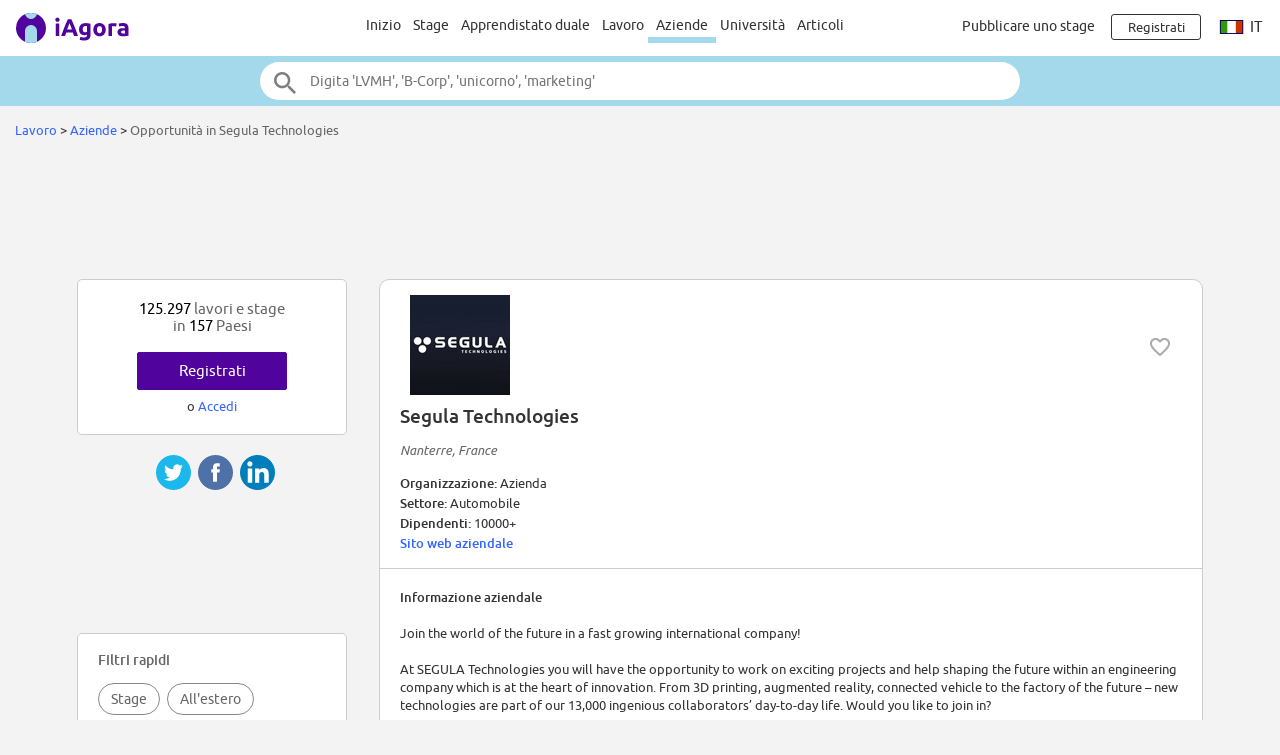

--- FILE ---
content_type: text/html;charset=ISO-8859-1
request_url: https://www.iagora.com/work/it/stage-e-lavoro-in/Segula_Technologies/29612
body_size: 17687
content:
<!DOCTYPE HTML>
<html lang="it">
<head>
<meta http-equiv="Content-Type" content="text/html;charset=ISO-8859-1">
<meta name="viewport" content="width=device-width, initial-scale=1">
<link rel="canonical" href="https://www.iagora.com/work/it/stage-e-lavoro-in/Segula_Technologies/29612"><link rel="alternate" hreflang="en" href="https://www.iagora.com/work/en/internships-and-jobs-at/Segula_Technologies/29612"><link rel="alternate" hreflang="es" href="https://www.iagora.com/work/es/practicas-y-empleos-en/Segula_Technologies/29612"><link rel="alternate" hreflang="fr" href="https://www.iagora.com/work/fr/stages-et-emplois-chez/Segula_Technologies/29612"><link rel="alternate" hreflang="de" href="https://www.iagora.com/work/de/praktika-und-jobs-bei/Segula_Technologies/29612"><link rel="alternate" hreflang="it" href="https://www.iagora.com/work/it/stage-e-lavoro-in/Segula_Technologies/29612"><link rel="icon" href="/images/favicon.ico" sizes="32x32">
<link rel="icon" href="/images/yow/logo-only2.svg" type="image/svg+xml">
<link rel="apple-touch-icon" href="/images/yow/apple-touch-icon.png">
<link rel="preload" href="/css/Ubuntu-r.woff2" as="font" type="font/woff2" crossorigin>
<link rel="preload" href="/css/Ubuntu-i.woff2" as="font" type="font/woff2" crossorigin>
<link rel="preload" href="/css/Ubuntu-m.woff2" as="font" type="font/woff2" crossorigin>
<link rel="preload" href="/js/mobe-80.js" as="script">
<link rel="preconnect" href="https://www.googletagmanager.com">
<link rel="dns-prefetch" href="https://www.googletagmanager.com">
<link rel="preconnect" href="//pagead2.googlesyndication.com">
<link rel="preconnect" href="//googleads.g.doubleclick.net">
<link rel="dns-prefetch" href="//pagead2.googlesyndication.com">
<link rel="dns-prefetch" href="//googleads.g.doubleclick.net">
<title>16 stages - Segula Technologies lavoro | iAgora.com</title>
<meta name="description" content="Trova uno stage presso Segula Technologies. 2 nuovi stage pubblicati oggi. 4 stages in Italia e 12 all'estero. iAgora.com, numero 1 in Europa per le stage.">
<script>
var ia_scrw=window.outerWidth,ia_q=[],$=f=>{ia_q.push(f)};
function getEl(x){return document.getElementById(x)}
function go(x){window.location.href=x}
</script>
<script>(adsbygoogle=window.adsbygoogle||[]).push({google_ad_client:"ca-pub-5960084702414099",enable_page_level_ads:true});</script>
<style type="text/css">
@font-face {
	font-family:'Ubuntu';
	font-display:swap;
	src:url('/css/Ubuntu-r.woff2') format('woff2');
}
@font-face {
	font-family:'Ubuntu';
	font-style:italic;
	font-display:swap;
	src:url('/css/Ubuntu-i.woff2') format('woff2');
}
@font-face {
	font-family:'Ubuntu';
	font-weight:700;
	font-display:swap;
	src:url('/css/Ubuntu-m.woff2') format('woff2');
}
</style>
<link rel="stylesheet" href="/css/mobe-162.css" type="text/css" media="screen">
<script async src="https://www.googletagmanager.com/gtag/js?id=G-XB9GJNEGHZ"></script>
<script>
window.dataLayer = window.dataLayer || [];
function gtag(){dataLayer.push(arguments);}
gtag('js', new Date());
gtag('config', 'G-XB9GJNEGHZ');
gtag('config', 'AW-1070572620');
</script>
<style type="text/css">
body { background:#f3f3f3 }
#filters-row { margin:48px 0; background:#fff; border-top:1px solid #ccc; border-bottom:1px solid #ccc }
.box-link { margin:12px 0 }
</style>

</head>

<body class="yow">

<div class="top-bar">
	<div id="burger-menu" class="menu-icon"><div class="bar"></div><div class="bar"></div><div class="bar"></div></div>

	<div class="logo">
			<a href="/"><img src="/images/yow/logo2.svg"></a>
		</div>

	<div class="web-up sep left"></div>

	<div class="global-links web-up">
		<a class="top-elt" href="https://www.iagora.com/work/it/home.html">Inizio</a>
		<a class="top-elt inter" href="https://www.iagora.com/work/it/stage">Stage</a>
				<a class="top-elt" href="https://www.iagora.com/work/it/apprendistati-duali">Apprendistato duale</a>
		<a class="top-elt" href="https://www.iagora.com/work/it/lavoro">Lavoro</a>
		<a class="top-elt selected" href="https://www.iagora.com/work/it/home.html?show=companies">Aziende</a>
				<a class="top-elt" href="/studies/">Università</a>
		<a class="top-elt" href="/articles/">Articoli</a>
			</div>

	<div class="web-up sep"></div>

	
			<a class="web-up careers-link right-elt" href="/careers/recruiters.html">Pubblicare uno stage</a>
	
	<div id="user-icon" class="right-elt">
					<a class="neverline" href="https://www.iagora.com/registration/step1.html?goto=https%3A%2F%2Fwww.iagora.com%2Fwork%2Fit%2Fstage-e-lavoro-in%2FSegula_Technologies%2F29612"><img class="web-down icon" src="/images/yow/user.svg"><div class="web-up login-link">Registrati







</div></a>
				</div>

		<div class="web-up lang-icon" id="lang-webdropdown3">
					<img src="/images/itravel/flags/flag_it.gif">
			it			</div>
	</div>

<form id="top-search-form" action="" autocomplete="off">
<div class="top-search-outer"><div class="top-search">
	<input id="top-search-input" type="text" value="" name="search_all" placeholder="Digita 'LVMH', 'B-Corp', 'unicorno', 'marketing'">
	<input type="image" id="top-search-submit" alt="" src="/images/yow/search.svg">
	<div id="top-pop-search" class="completion popup"></div>
</div></div>
</form>



<div class="local-menu-outer web-down"><div class="local-menu">
	<a href="https://www.iagora.com/work/it/home.html">Inizio</a>
	<a href="https://www.iagora.com/work/it/stage">Stage</a>
	<a href="https://www.iagora.com/work/it/apprendistati-duali">Apprendistato duale</a>

	<a href="https://www.iagora.com/work/it/lavoro">Lavoro</a>
	<a href="https://www.iagora.com/work/it/home.html?show=companies" class="active">Aziende</a>
		<a href="/studies/">Università</a>
	<a href="/articles/">Articoli</a>
	</div></div>

<div id="crumbs">		<a href="https://www.iagora.com/work/it/home.html">Lavoro</a>	&gt; 	<a href="https://www.iagora.com/work/it/home.html?show=companies">Aziende</a>	&gt; 	<span class="light">Opportunità in Segula Technologies</span>&nbsp;</div>

<div id="main-above" class="clearfix">
	<div class="web-up" style="height:90px; margin:15px auto 0 auto" align="center"> 
<!-- Top large banner -->
<ins class="adsbygoogle" style="display:inline-block;width:970px;height:90px" data-ad-client="ca-pub-5960084702414099" data-ad-slot="3168817349"></ins>
<script>(adsbygoogle = window.adsbygoogle || []).push({});</script>
</div>
	<div class="web-down" style="margin:8px auto" align="center"> 
<!-- Responsive -->
<ins class="adsbygoogle" style="display:block" data-ad-client="ca-pub-5960084702414099" data-ad-slot="8087758110" data-ad-format="horizontal"></ins>
<script>(adsbygoogle = window.adsbygoogle || []).push({});</script>
</div>
</div>

<div id="main-outer" class="clearfix  three-col">
<div id="main-inner" class="clearfix">
<div class="co-outer co-box">
	<div id="co-head" class="clearfix">
		<img class="co-logo" src="/images/u/r/d/KEHrxofONH.png" alt="logo">
		
				<img class="heart heart-active halo" data-empl-id="29612" src="/images/work/heart.svg" title="Segui l'azienda
">
		
		<div id="co-name" class="m6">Segula Technologies</div>
		<div style="margin:15px 0" class="reg light"><i> Nanterre, France</i></div>
		<div id="co-meta">
		<b>Organizzazione:  </b>Azienda<br>		<b>Settore:  </b>Automobile<br>		<b>Dipendenti:  </b>10000+<br>				 <b><a href="https://www.segulatechnologies.com/">Sito web aziendale</a></b><br>		</div>
	</div>

	<div class="grayline"></div>

	<div id="co-desc">
		<b>Informazione aziendale</b>
	<p>
	Join the world of the future in a fast growing international company!<br><br>At SEGULA Technologies you will have the opportunity to work on exciting projects and help shaping the future within an engineering company which is at the heart of innovation. From 3D printing, augmented reality, connected vehicle to the factory of the future &#8211; new technologies are part of our 13,000 ingenious collaborators&#8217; day-to-day life. Would you like to join in?<br><br>Whether you are a student, young graduate, engineer or experienced project manager, at SEGULA Technologies you will find the opportunity to give a new meaning to your career.&nbsp; Skills development is a big part of SEGULA Technologies&#8217; DNA, the company offers the possibility to move between sectors and positions, as well as attractive geographic mobility opportunities.<br><br>SEGULA Technologies is always looking for new, ingenious, and daring talents. In 2020, we will carry on recruiting 5,000 of engineers worldwide to support all the major industrial actors within the automotive, aeronautics, energy, railway, naval, oil & gas and pharmaceutical sectors.	</div>

	<div id="read-full">
		<a id="read-full-link" href="#">Visualizza tutto</a>
	</div>
</div>

<div class="tablet-down" style="margin-top:10px" align="center"> 
<!-- Responsive -->
<ins class="adsbygoogle" style="display:block" data-ad-client="ca-pub-5960084702414099" data-ad-slot="8087758110" data-ad-format="rectangle"></ins>
<script>(adsbygoogle = window.adsbygoogle || []).push({});</script>
</div>
<div class="tablet-up" style="margin-top:24px" align="center"> 
<!-- AD336x280 -->
<ins class="adsbygoogle" style="display:inline-block;width:336px;height:280px" data-ad-client="ca-pub-5960084702414099" data-ad-slot="7423908515"></ins>
<script>(adsbygoogle = window.adsbygoogle || []).push({});</script>
</div>

<div class="co-box co-recos mid m36" style="display:none">
	<div class="co-title box-pad">
	Offerte raccomandate per te presso Segula Technologies	</div>

	<div class="m24 cards-outer"><div id="recos-container" class="cards-inner single scrollarrows"></div></div>
</div>

<div id="filters-row" class="filters-trigger">
  <div class="filters-lines">
    <div style="top:15px; width:21px"></div>
    <div style="top:21px; width:15px"></div>
    <div style="top:27px; width:9px"></div>
  </div>
  <div id="filters-label">Filtrare</div>
</div>


<div class="co-box mid m36">
	<div class="co-title box-pad">
		Stage		Segula Technologies	</div>

	<div class="cards-outer m24"><div class="cards-inner single scrollarrows">
		<a class="work-card norm" href="https://www.iagora.com/work/it/offerta/stage-francia-ingegneria/5752417">
	<div class="clearfix top">
			<div class="logo"><div><div>Occulto
</div></div></div>
				<img class="heart heart-active halo" data-ad-id="5752417" src="/images/work/heart.svg" height="24" width="24" style="float:right; padding:12px; margin:2px" title="Salvare
">
		</div>

	<div class="job-titl">Stage Ingénieur en cyber-sécurité industrielle (OT) : Développement d'un scanner de vulnérabilités industrielles</div>
	<div class="m6 ellipse">Ingegneria</div>
	<div class="m6 location">Francia</div>
</a><a class="work-card norm" href="https://www.iagora.com/work/it/offerta/stage-marocco-ingegneria/5752415">
	<div class="clearfix top">
			<div class="logo"><div><div>Occulto
</div></div></div>
				<img class="heart heart-active halo" data-ad-id="5752415" src="/images/work/heart.svg" height="24" width="24" style="float:right; padding:12px; margin:2px" title="Salvare
">
		</div>

	<div class="job-titl">Offre de stage - Communication</div>
	<div class="m6 ellipse">Ingegneria</div>
	<div class="m6 location">Casablanca, Marocco</div>
</a><a class="work-card norm" href="https://www.iagora.com/work/it/offerta/stage-italia-ingegneria/5741576">
	<div class="clearfix top">
			<div class="logo"><div><div>Occulto
</div></div></div>
				<img class="heart heart-active halo" data-ad-id="5741576" src="/images/work/heart.svg" height="24" width="24" style="float:right; padding:12px; margin:2px" title="Salvare
">
		</div>

	<div class="job-titl">Stagista Progettista Navale - Impianti di Bordo</div>
	<div class="m6 ellipse">Ingegneria</div>
	<div class="m6 location">Trieste, Italia</div>
</a><a class="work-card norm" href="https://www.iagora.com/work/it/offerta/VIE-germania-finanza/5736978">
	<div class="clearfix top">
			<div class="logo"><div><div>Occulto
</div></div></div>
				<img class="heart heart-active halo" data-ad-id="5736978" src="/images/work/heart.svg" height="24" width="24" style="float:right; padding:12px; margin:2px" title="Salvare
">
		</div>

	<div class="job-titl">VIE - ALLEMAGNE - Comptable Général</div>
	<div class="m6 ellipse">Finanza/Contabilità</div>
	<div class="m6 location">Rüsselsheim, Germania</div>
</a><a class="work-card norm" href="https://www.iagora.com/work/it/offerta/VIE-francia-finanza/5736974">
	<div class="clearfix top">
			<div class="logo"><div><div>Occulto
</div></div></div>
				<img class="heart heart-active halo" data-ad-id="5736974" src="/images/work/heart.svg" height="24" width="24" style="float:right; padding:12px; margin:2px" title="Salvare
">
		</div>

	<div class="job-titl">VIE - ALLEMAGNE - Comptable Général</div>
	<div class="m6 ellipse">Finanza/Contabilità</div>
	<div class="m6 location">Parigi, Francia</div>
</a><a class="work-card norm" href="https://www.iagora.com/work/it/offerta/stage-argentina-ingegneria/5728768">
	<div class="clearfix top">
			<div class="logo"><div><div>Occulto
</div></div></div>
				<img class="heart heart-active halo" data-ad-id="5728768" src="/images/work/heart.svg" height="24" width="24" style="float:right; padding:12px; margin:2px" title="Salvare
">
		</div>

	<div class="job-titl">Estudiante de Ingeniería Eléctrica / Zona Sur GBA</div>
	<div class="m6 ellipse">Ingegneria</div>
	<div class="m6 location">Buenos Aires, Argentina</div>
</a><a class="work-card norm" href="https://www.iagora.com/work/it/offerta/stage-italia-ingegneria/5720942">
	<div class="clearfix top">
			<div class="logo"><div><div>Occulto
</div></div></div>
				<img class="heart heart-active halo" data-ad-id="5720942" src="/images/work/heart.svg" height="24" width="24" style="float:right; padding:12px; margin:2px" title="Salvare
">
		</div>

	<div class="job-titl">Tirocinio curriculare in ambito qualità</div>
	<div class="m6 ellipse">Ingegneria</div>
	<div class="m6 location">Torino, Italia</div>
</a><a class="work-card norm" href="https://www.iagora.com/work/it/offerta/stage-francia-ingegneria/5720972">
	<div class="clearfix top">
			<div class="logo"><div><div>Occulto
</div></div></div>
				<img class="heart heart-active halo" data-ad-id="5720972" src="/images/work/heart.svg" height="24" width="24" style="float:right; padding:12px; margin:2px" title="Salvare
">
		</div>

	<div class="job-titl">Stage Ingénieur naval</div>
	<div class="m6 ellipse">Ingegneria</div>
	<div class="m6 location">Lorient, Francia</div>
</a><a class="work-card norm" href="https://www.iagora.com/work/it/offerta/stage-francia-ingegneria/5720941">
	<div class="clearfix top">
			<div class="logo"><div><div>Occulto
</div></div></div>
				<img class="heart heart-active halo" data-ad-id="5720941" src="/images/work/heart.svg" height="24" width="24" style="float:right; padding:12px; margin:2px" title="Salvare
">
		</div>

	<div class="job-titl">Stage Ingénieur calculs</div>
	<div class="m6 ellipse">Ingegneria</div>
	<div class="m6 location">Lorient, Francia</div>
</a><a class="work-card norm" href="https://www.iagora.com/work/it/offerta/stage-italia-logistica/5717686">
	<div class="clearfix top">
			<div class="logo"><div><div>Occulto
</div></div></div>
				<img class="heart heart-active halo" data-ad-id="5717686" src="/images/work/heart.svg" height="24" width="24" style="float:right; padding:12px; margin:2px" title="Salvare
">
		</div>

	<div class="job-titl">Stagiaire Supply chain ( Logistique_Agadir )</div>
	<div class="m6 ellipse">Logistica/Supply Chain</div>
	<div class="m6 location">Massa, Italia</div>
</a><a class="work-card norm" href="https://www.iagora.com/work/it/offerta/VIE-francia-ingegneria/5654277">
	<div class="clearfix top">
			<div class="logo"><div><div>Occulto
</div></div></div>
				<img class="heart heart-active halo" data-ad-id="5654277" src="/images/work/heart.svg" height="24" width="24" style="float:right; padding:12px; margin:2px" title="Salvare
">
		</div>

	<div class="job-titl">VIE - Ingénieur(e) en Hydroélectricité - (Canada - 2 ans)</div>
	<div class="m6 ellipse">Ingegneria</div>
	<div class="m6 location">Parigi, Francia</div>
</a><a class="work-card norm" href="https://www.iagora.com/work/it/offerta/VIE-francia-ingegneria/5654257">
	<div class="clearfix top">
			<div class="logo"><div><div>Occulto
</div></div></div>
				<img class="heart heart-active halo" data-ad-id="5654257" src="/images/work/heart.svg" height="24" width="24" style="float:right; padding:12px; margin:2px" title="Salvare
">
		</div>

	<div class="job-titl">Permis JP - Ingénieur(e) en Hydroélectricité - (Canada - 2 ans)</div>
	<div class="m6 ellipse">Ingegneria</div>
	<div class="m6 location">Parigi, Francia</div>
</a>	</div></div>

	<div class="box-pad box-link">
		<a href="https://www.iagora.com/work/it/stage/presso-Segula_Technologies-29612" class="dark">
			Vedi tutti i tirocini
						(16)			&gt;
		</a>
	</div>
</div>

<div class="co-box mid m36">
	<div class="co-title box-pad">
		Apprendistati duali		presso		Segula Technologies	</div>

	<div class="cards-outer m24"><div class="cards-inner single scrollarrows">
		<a class="work-card norm" href="https://www.iagora.com/work/it/offerta/apprendistato-duale-francia-industria/5749159">
	<div class="clearfix top">
			<div class="logo"><div><div>Occulto
</div></div></div>
				<img class="heart heart-active halo" data-ad-id="5749159" src="/images/work/heart.svg" height="24" width="24" style="float:right; padding:12px; margin:2px" title="Salvare
">
		</div>

	<div class="job-titl">Ajusteur Monteur POE Session 1 2026 H/F</div>
	<div class="m6 ellipse">Industria</div>
	<div class="m6 location">Marignane, Francia</div>
</a><a class="work-card norm" href="https://www.iagora.com/work/it/offerta/apprendistato-duale-francia-ingegneria/5744840">
	<div class="clearfix top">
			<div class="logo"><div><div>Occulto
</div></div></div>
				<img class="heart heart-active halo" data-ad-id="5744840" src="/images/work/heart.svg" height="24" width="24" style="float:right; padding:12px; margin:2px" title="Salvare
">
		</div>

	<div class="job-titl">Ingénieur PMO Junior Projets Électriques</div>
	<div class="m6 ellipse">Ingegneria</div>
	<div class="m6 location">Parigi, Francia</div>
</a><a class="work-card norm" href="https://www.iagora.com/work/it/offerta/apprendistato-duale-brasile-logistica/5695636">
	<div class="clearfix top">
			<div class="logo"><div><div>Occulto
</div></div></div>
				<img class="heart heart-active halo" data-ad-id="5695636" src="/images/work/heart.svg" height="24" width="24" style="float:right; padding:12px; margin:2px" title="Salvare
">
		</div>

	<div class="job-titl">S.453 M -&nbsp; Analista De Logistica Jr (Atendimento Cliente)</div>
	<div class="m6 ellipse">Logistica/Supply Chain</div>
	<div class="m6 location">Brasile</div>
</a>	</div></div>

	<div class="box-pad box-link">
		<a href="https://www.iagora.com/work/it/apprendistati-duali/presso-Segula_Technologies-29612" class="dark">
			Vedi tutti i apprendistati duali
						(3)			&gt;
		</a>
	</div>
</div>

<div class="co-box mid m36">
	<div class="co-title box-pad">
		Primi lavori presso
				Segula Technologies	</div>

	<div class="cards-outer m24"><div class="cards-inner single scrollarrows">
		<a class="work-card norm" href="https://www.iagora.com/work/it/offerta/lavoro-brasile-logistica/5752422">
	<div class="clearfix top">
			<div class="logo"><div><div>Occulto
</div></div></div>
				<img class="heart heart-active halo" data-ad-id="5752422" src="/images/work/heart.svg" height="24" width="24" style="float:right; padding:12px; margin:2px" title="Salvare
">
		</div>

	<div class="job-titl">S. 473 EM - Analista de Logística (Embalagem)</div>
	<div class="m6 ellipse">Logistica/Supply Chain</div>
	<div class="m6 location">Brasile</div>
</a><a class="work-card norm" href="https://www.iagora.com/work/it/offerta/lavoro-francia-ingegneria/5752429">
	<div class="clearfix top">
			<div class="logo"><div><div>Occulto
</div></div></div>
				<img class="heart heart-active halo" data-ad-id="5752429" src="/images/work/heart.svg" height="24" width="24" style="float:right; padding:12px; margin:2px" title="Salvare
">
		</div>

	<div class="job-titl">Pilote Validation Essais H/F</div>
	<div class="m6 ellipse">Ingegneria</div>
	<div class="m6 location">Francia</div>
</a><a class="work-card norm" href="https://www.iagora.com/work/it/offerta/lavoro-francia-ingegneria/5752424">
	<div class="clearfix top">
			<div class="logo"><div><div>Occulto
</div></div></div>
				<img class="heart heart-active halo" data-ad-id="5752424" src="/images/work/heart.svg" height="24" width="24" style="float:right; padding:12px; margin:2px" title="Salvare
">
		</div>

	<div class="job-titl">Team Leader Verification & test Engineer (VTE) H/F</div>
	<div class="m6 ellipse">Ingegneria</div>
	<div class="m6 location">Valenciennes, Francia</div>
</a><a class="work-card norm" href="https://www.iagora.com/work/it/offerta/lavoro-brasile-informatica/5752434">
	<div class="clearfix top">
			<div class="logo"><div><div>Occulto
</div></div></div>
				<img class="heart heart-active halo" data-ad-id="5752434" src="/images/work/heart.svg" height="24" width="24" style="float:right; padding:12px; margin:2px" title="Salvare
">
		</div>

	<div class="job-titl">S.481 M - Analista de Diagnóstico Veicular</div>
	<div class="m6 ellipse">IT/Tecnologia</div>
	<div class="m6 location">Brasile</div>
</a><a class="work-card norm" href="https://www.iagora.com/work/it/offerta/lavoro-francia-industria/5752419">
	<div class="clearfix top">
			<div class="logo"><div><div>Occulto
</div></div></div>
				<img class="heart heart-active halo" data-ad-id="5752419" src="/images/work/heart.svg" height="24" width="24" style="float:right; padding:12px; margin:2px" title="Salvare
">
		</div>

	<div class="job-titl">Analyste Technique niveau 1 (Réparation Batteries de Traction) F/H</div>
	<div class="m6 ellipse">Industria</div>
	<div class="m6 location">Guyancourt, Francia</div>
</a><a class="work-card norm" href="https://www.iagora.com/work/it/offerta/lavoro-brasile-informatica/5752427">
	<div class="clearfix top">
			<div class="logo"><div><div>Occulto
</div></div></div>
				<img class="heart heart-active halo" data-ad-id="5752427" src="/images/work/heart.svg" height="24" width="24" style="float:right; padding:12px; margin:2px" title="Salvare
">
		</div>

	<div class="job-titl">S. 479 EM - Analista de Produto (PFE - Suspensão)</div>
	<div class="m6 ellipse">IT/Tecnologia</div>
	<div class="m6 location">Curitiba, Brasile</div>
</a><a class="work-card norm" href="https://www.iagora.com/work/it/offerta/lavoro-austria-ingegneria/5752432">
	<div class="clearfix top">
			<div class="logo"><div><div>Occulto
</div></div></div>
				<img class="heart heart-active halo" data-ad-id="5752432" src="/images/work/heart.svg" height="24" width="24" style="float:right; padding:12px; margin:2px" title="Salvare
">
		</div>

	<div class="job-titl">Bauleiter (m/w/d)</div>
	<div class="m6 ellipse">Ingegneria</div>
	<div class="m6 location">Vienna, Austria</div>
</a><a class="work-card norm" href="https://www.iagora.com/work/it/offerta/lavoro-italia-ingegneria/5752420">
	<div class="clearfix top">
			<div class="logo"><div><div>Occulto
</div></div></div>
				<img class="heart heart-active halo" data-ad-id="5752420" src="/images/work/heart.svg" height="24" width="24" style="float:right; padding:12px; margin:2px" title="Salvare
">
		</div>

	<div class="job-titl">Planner Engineer</div>
	<div class="m6 ellipse">Ingegneria</div>
	<div class="m6 location">Bologna, Italia</div>
</a><a class="work-card norm" href="https://www.iagora.com/work/it/offerta/lavoro-austria-industria/5752428">
	<div class="clearfix top">
			<div class="logo"><div><div>Occulto
</div></div></div>
				<img class="heart heart-active halo" data-ad-id="5752428" src="/images/work/heart.svg" height="24" width="24" style="float:right; padding:12px; margin:2px" title="Salvare
">
		</div>

	<div class="job-titl">Messtechniker am hydraulischen Prüfstand (m/w/d)</div>
	<div class="m6 ellipse">Industria</div>
	<div class="m6 location">Linz, Austria</div>
</a><a class="work-card norm" href="https://www.iagora.com/work/it/offerta/lavoro-francia-industria/5752440">
	<div class="clearfix top">
			<div class="logo"><div><div>Occulto
</div></div></div>
				<img class="heart heart-active halo" data-ad-id="5752440" src="/images/work/heart.svg" height="24" width="24" style="float:right; padding:12px; margin:2px" title="Salvare
">
		</div>

	<div class="job-titl">Ingénieur Coordination Métallurgie / Matériaux H/F</div>
	<div class="m6 ellipse">Industria</div>
	<div class="m6 location">Nantes, Francia</div>
</a><a class="work-card norm" href="https://www.iagora.com/work/it/offerta/lavoro-belgio-ingegneria/5752431">
	<div class="clearfix top">
			<div class="logo"><div><div>Occulto
</div></div></div>
				<img class="heart heart-active halo" data-ad-id="5752431" src="/images/work/heart.svg" height="24" width="24" style="float:right; padding:12px; margin:2px" title="Salvare
">
		</div>

	<div class="job-titl">Rectifieur</div>
	<div class="m6 ellipse">Ingegneria</div>
	<div class="m6 location">Bruxelles, Belgio</div>
</a><a class="work-card norm" href="https://www.iagora.com/work/it/offerta/lavoro-francia-ristorazione/5752437">
	<div class="clearfix top">
			<div class="logo"><div><div>Occulto
</div></div></div>
				<img class="heart heart-active halo" data-ad-id="5752437" src="/images/work/heart.svg" height="24" width="24" style="float:right; padding:12px; margin:2px" title="Salvare
">
		</div>

	<div class="job-titl">Chef de Projet Mécanique H/F</div>
	<div class="m6 ellipse">Ospitalità/Ristorazione</div>
	<div class="m6 location">Francia</div>
</a>	</div></div>

	<div class="box-pad box-link">
		<a href="https://www.iagora.com/work/it/lavoro/presso-Segula_Technologies-29612" class="dark">
			Vedi tutte le offerte
						(510)			&gt;
		</a>
	</div>
</div>

<div id="bottom-popj-container" class="padded"></div>

<div style="display:none">
<div class="work-card wide green no-recos-prefs">	<div class="m6">
		<img src="/images/mobe/person-white.svg" height="36" width="36">
	</div>
	<div class="lh14"><b>
		Non hai raccomandazioni. 
			</b></div>
	<div class="m6" style="line-height:1.1">
		Aggiorna le tue preferenze per consigli.
			</div>
	<div class="m12">
		<a href="https://www.iagora.com/registration/settings.html" class="green-button rev h32" style="min-width:120px">Aggiorna
</a>
	</div>
</div>

<div class="work-card wide green no-recos-profile">	<div class="m6">
		<img src="/images/mobe/person-white.svg" height="36" width="36">
	</div>
	<div class="m6">
		<b> Non hai raccomandazioni. </b> 
			</div>
	<div class="m6">
		Aggiorna il tuo profilo per consigli.
			</div>
	<div class="m12">
		<a href="https://www.iagora.com/work/it/profile.html" class="green-button rev h32" style="min-width:120px">Aggiorna
</a>
	</div>
</div>
<div class="work-card wide green prefs-card">	<div class="m6">
		<img src="/images/mobe/person-white.svg" height="36" width="36">
	</div>
	<div class="m12" style="height:72px">
		<a href="https://www.iagora.com/registration/settings.html" style="color:#fff">
		Aggiorna le tue preferenze per migliorare i tuoi consigli.
				</a>
	</div>

	<div>
		<a href="https://www.iagora.com/registration/settings.html" class="green-button rev h32" style="min-width:120px">Aggiorna
</a>
	</div>
</div>
</div>
<div id="share-container2"><div class="share-mobe">
	<img src="/images/mobe/share3-twitter.svg" onclick="share_mobe('twitter')">
	<img src="/images/mobe/share3-fb.svg" onclick="share_mobe('fb')">
	<img src="/images/mobe/share3-linkedin.svg" onclick="share_mobe('linkedin')">
</div>
</div></div>
<div id="left-col">
<div style="height:20px"></div>


<div class="left-col-elt" style="padding:20px; text-align:center">
	<div class="mid light">
		<span class="black">125.297</span> 
lavori e stage
		<br>in		<span class="black">157</span>
		Paesi	</div>
		<div style="padding-top:18px">
		<div><a href="https://www.iagora.com/registration/step1.html?goto=https%3A%2F%2Fwww.iagora.com%2Fwork%2Fit%2Fstage-e-lavoro-in%2FSegula_Technologies%2F29612" class="green-button">Registrati







</a></div>
		<div class="m8">o <a href="/login.html?goto=https%3A%2F%2Fwww.iagora.com%2Fwork%2Fit%2Fstage-e-lavoro-in%2FSegula_Technologies%2F29612">Accedi</a></div>
	</div>
	</div>
<div id="share-container"><div class="share-mobe">
	<img src="/images/mobe/share3-twitter.svg" onclick="share_mobe('twitter')">
	<img src="/images/mobe/share3-fb.svg" onclick="share_mobe('fb')">
	<img src="/images/mobe/share3-linkedin.svg" onclick="share_mobe('linkedin')">
</div>
</div><div class="web-up" style="margin:20px auto" align="center"> 
<!-- LU160x90 -->
<ins class="adsbygoogle" style="display:inline-block;width:160px;height:90px" data-ad-client="ca-pub-5960084702414099" data-ad-slot="1714726116"></ins>
<script>(adsbygoogle = window.adsbygoogle || []).push({});</script>
</div>
<div id="filters-container" class="left-col-elt"></div>

<div id="bil-popj" style="margin-top:40px; text-align:left; overflow:hidden" class="left-col-elt reg14">
  <table width="100%" cellpadding="0" cellspacing="0" border="0"><tr height="30">
  <td class="mid light cpoint" width="33%" align="center" onclick="pop_activate('cos')"><div class="popmnu" id="id__mnu_cos" style="border-right:1px solid #ccc; border-bottom:1px solid #fff">Aziende</div></td>
  <td class="mid light cpoint" width="33%" align="center" onclick="pop_activate('jobs')"><div class="popmnu" id="id__mnu_jobs" style="border-right:1px solid #ccc; border-bottom:1px solid #ccc; background-color:#eee">Offerte</div></td>
  <td class="mid light cpoint" width="33%" align="center" onclick="pop_activate('ctries')"><div class="popmnu" id="id__mnu_ctries" style="border-bottom:1px solid #ccc; background-color:#eee; border-bottom:1px solid #ccc">Paesi</div></td>

  </tr></table>

  <div id="id__popular_cos" class="popt">
      <div class="ellipse">
      <span style="display:inline-block; width:24px; text-align:right" class="dark">1.</span>
      &nbsp;&nbsp;<a href="https://www.iagora.com/work/it/stage-e-lavoro-in/Adecco/27806">Adecco</a>
    </div>
      <div class="ellipse">
      <span style="display:inline-block; width:24px; text-align:right" class="dark">2.</span>
      &nbsp;&nbsp;<a href="https://www.iagora.com/work/it/stage-e-lavoro-in/LVMH/8520">LVMH</a>
    </div>
      <div class="ellipse">
      <span style="display:inline-block; width:24px; text-align:right" class="dark">3.</span>
      &nbsp;&nbsp;<a href="https://www.iagora.com/work/it/stage-e-lavoro-in/Ernst_and_Young/10927">Ernst and Young</a>
    </div>
      <div class="ellipse">
      <span style="display:inline-block; width:24px; text-align:right" class="dark">4.</span>
      &nbsp;&nbsp;<a href="https://www.iagora.com/work/it/stage-e-lavoro-in/PwC/7511">PwC</a>
    </div>
      <div class="ellipse">
      <span style="display:inline-block; width:24px; text-align:right" class="dark">5.</span>
      &nbsp;&nbsp;<a href="https://www.iagora.com/work/it/stage-e-lavoro-in/Microsoft/7662">Microsoft</a>
    </div>
      <div class="ellipse">
      <span style="display:inline-block; width:24px; text-align:right" class="dark">6.</span>
      &nbsp;&nbsp;<a href="https://www.iagora.com/work/it/stage-e-lavoro-in/Bosch/7054">Bosch</a>
    </div>
      <div class="ellipse">
      <span style="display:inline-block; width:24px; text-align:right" class="dark">7.</span>
      &nbsp;&nbsp;<a href="https://www.iagora.com/work/it/stage-e-lavoro-in/SGS/29283">SGS</a>
    </div>
      <div class="ellipse">
      <span style="display:inline-block; width:24px; text-align:right" class="dark">8.</span>
      &nbsp;&nbsp;<a href="https://www.iagora.com/work/it/stage-e-lavoro-in/Thales/8742">Thales</a>
    </div>
      <div class="ellipse">
      <span style="display:inline-block; width:24px; text-align:right" class="dark">9.</span>
      &nbsp;&nbsp;<a href="https://www.iagora.com/work/it/stage-e-lavoro-in/Airbus/7687">Airbus</a>
    </div>
      <div class="ellipse">
      <span style="display:inline-block; width:24px; text-align:right" class="dark">10.</span>
      &nbsp;&nbsp;<a href="https://www.iagora.com/work/it/stage-e-lavoro-in/UBS/8231">UBS</a>
    </div>
      <div class="ellipse">
      <span style="display:inline-block; width:24px; text-align:right" class="dark">11.</span>
      &nbsp;&nbsp;<a href="https://www.iagora.com/work/it/stage-e-lavoro-in/Mazars/29054">Mazars</a>
    </div>
      <div class="ellipse">
      <span style="display:inline-block; width:24px; text-align:right" class="dark">12.</span>
      &nbsp;&nbsp;<a href="https://www.iagora.com/work/it/stage-e-lavoro-in/Mercado_Libre/30331">Mercado Libre</a>
    </div>
    </div>

  <div id="id__popular_jobs" class="popt" style="display:none">
      <div class="ellipse">
      <span style="display:inline-block; width:24px; text-align:right" class="dark">1.</span>
      &nbsp;&nbsp;<img src="/images/itravel/flags_sm/flag_gr_sm.gif" alt="" border="0">&nbsp;<a href="https://www.iagora.com/work/it/offerta/lavoro-grecia-estetica/3799969">NYX PM Beauty Advisor (Attiki)</a>
    </div>
      <div class="ellipse">
      <span style="display:inline-block; width:24px; text-align:right" class="dark">2.</span>
      &nbsp;&nbsp;<img src="/images/itravel/flags_sm/flag_es_sm.gif" alt="" border="0">&nbsp;<a href="https://www.iagora.com/work/it/offerta/lavoro-spagna-generale/4774542">Candidatura espontánea</a>
    </div>
      <div class="ellipse">
      <span style="display:inline-block; width:24px; text-align:right" class="dark">3.</span>
      &nbsp;&nbsp;<img src="/images/itravel/flags_sm/flag_gr_sm.gif" alt="" border="0">&nbsp;<a href="https://www.iagora.com/work/it/offerta/lavoro-grecia-logistica/4463160">Customer Care Agent (Remote)</a>
    </div>
      <div class="ellipse">
      <span style="display:inline-block; width:24px; text-align:right" class="dark">4.</span>
      &nbsp;&nbsp;<img src="/images/itravel/flags_sm/flag_fr_sm.gif" alt="" border="0">&nbsp;<a href="https://www.iagora.com/work/it/offerta/lavoro-francia-generale/4774544">Candidature spontanée</a>
    </div>
      <div class="ellipse">
      <span style="display:inline-block; width:24px; text-align:right" class="dark">5.</span>
      &nbsp;&nbsp;<img src="/images/itravel/flags_sm/flag_es_sm.gif" alt="" border="0">&nbsp;<a href="https://www.iagora.com/work/it/offerta/stage-spagna-casamona-international-real-estate/5609362">Summer 2026 Internship- Come to Barcelona -sales , Marketing - International</a>
    </div>
      <div class="ellipse">
      <span style="display:inline-block; width:24px; text-align:right" class="dark">6.</span>
      &nbsp;&nbsp;<img src="/images/itravel/flags_sm/flag_ci_sm.gif" alt="" border="0">&nbsp;<a href="https://www.iagora.com/work/it/offerta/stage-costa-d-avorio-logistica/4812744">STAGIAIRE COMPTABLE</a>
    </div>
      <div class="ellipse">
      <span style="display:inline-block; width:24px; text-align:right" class="dark">7.</span>
      &nbsp;&nbsp;<img src="/images/itravel/flags_sm/flag_es_sm.gif" alt="" border="0">&nbsp;<a href="https://www.iagora.com/work/it/offerta/lavoro-spagna-cultura/4283269">Deutsche Anzeigenprüfer*innen</a>
    </div>
      <div class="ellipse">
      <span style="display:inline-block; width:24px; text-align:right" class="dark">8.</span>
      &nbsp;&nbsp;<img src="/images/itravel/flags_sm/flag_es_sm.gif" alt="" border="0">&nbsp;<a href="https://www.iagora.com/work/it/offerta/stage-spagna-finanza/4812486">Becas Bbva Áreas Financieras Madrid 2025</a>
    </div>
      <div class="ellipse">
      <span style="display:inline-block; width:24px; text-align:right" class="dark">9.</span>
      &nbsp;&nbsp;<img src="/images/itravel/flags_sm/flag_de_sm.gif" alt="" border="0">&nbsp;<a href="https://www.iagora.com/work/it/offerta/stage-germania-generale/4774551">Initiativbewerbung</a>
    </div>
      <div class="ellipse">
      <span style="display:inline-block; width:24px; text-align:right" class="dark">10.</span>
      &nbsp;&nbsp;<img src="/images/itravel/flags_sm/flag_be_sm.gif" alt="" border="0">&nbsp;<a href="https://www.iagora.com/work/it/offerta/lavoro-belgio-moda/5430508">Verkoper (m/f/d*) - Calvin Klein Underwear Wijnegem</a>
    </div>
      <div class="ellipse">
      <span style="display:inline-block; width:24px; text-align:right" class="dark">11.</span>
      &nbsp;&nbsp;<img src="/images/itravel/flags_sm/flag_fr_sm.gif" alt="" border="0">&nbsp;<a href="https://www.iagora.com/work/it/offerta/lavoro-francia-generale/4774554">Candidature spontanée</a>
    </div>
      <div class="ellipse">
      <span style="display:inline-block; width:24px; text-align:right" class="dark">12.</span>
      &nbsp;&nbsp;<img src="/images/itravel/flags_sm/flag_rc_sm.gif" alt="" border="0">&nbsp;<a href="https://www.iagora.com/work/it/offerta/stage-repubblica-del-congo-ingegneria/5336661">Electrical Engineer (3-month internship)</a>
    </div>
    </div>

  <div id="id__popular_ctries" class="popt" style="display:none">
      <div class="ellipse">
      <span style="display:inline-block; width:24px; text-align:right" class="dark">1.</span>
      &nbsp;&nbsp;<a href="https://www.iagora.com/work/it/stage-e-lavoro/francia">Francia</a>
    </div>
      <div class="ellipse">
      <span style="display:inline-block; width:24px; text-align:right" class="dark">2.</span>
      &nbsp;&nbsp;<a href="https://www.iagora.com/work/it/stage-e-lavoro/germania">Germania</a>
    </div>
      <div class="ellipse">
      <span style="display:inline-block; width:24px; text-align:right" class="dark">3.</span>
      &nbsp;&nbsp;<a href="https://www.iagora.com/work/it/stage-e-lavoro/spagna">Spagna</a>
    </div>
      <div class="ellipse">
      <span style="display:inline-block; width:24px; text-align:right" class="dark">4.</span>
      &nbsp;&nbsp;<a href="https://www.iagora.com/work/it/stage-e-lavoro/stati-uniti">Stati Uniti</a>
    </div>
      <div class="ellipse">
      <span style="display:inline-block; width:24px; text-align:right" class="dark">5.</span>
      &nbsp;&nbsp;<a href="https://www.iagora.com/work/it/stage-e-lavoro/italia">Italia</a>
    </div>
      <div class="ellipse">
      <span style="display:inline-block; width:24px; text-align:right" class="dark">6.</span>
      &nbsp;&nbsp;<a href="https://www.iagora.com/work/it/stage-e-lavoro/regno-unito">Regno Unito</a>
    </div>
      <div class="ellipse">
      <span style="display:inline-block; width:24px; text-align:right" class="dark">7.</span>
      &nbsp;&nbsp;<a href="https://www.iagora.com/work/it/stage-e-lavoro/messico">Messico</a>
    </div>
      <div class="ellipse">
      <span style="display:inline-block; width:24px; text-align:right" class="dark">8.</span>
      &nbsp;&nbsp;<a href="https://www.iagora.com/work/it/stage-e-lavoro/svizzera">Svizzera</a>
    </div>
      <div class="ellipse">
      <span style="display:inline-block; width:24px; text-align:right" class="dark">9.</span>
      &nbsp;&nbsp;<a href="https://www.iagora.com/work/it/stage-e-lavoro/paesi-bassi">Paesi Bassi</a>
    </div>
      <div class="ellipse">
      <span style="display:inline-block; width:24px; text-align:right" class="dark">10.</span>
      &nbsp;&nbsp;<a href="https://www.iagora.com/work/it/stage-e-lavoro/brasile">Brasile</a>
    </div>
      <div class="ellipse">
      <span style="display:inline-block; width:24px; text-align:right" class="dark">11.</span>
      &nbsp;&nbsp;<a href="https://www.iagora.com/work/it/stage-e-lavoro/singapore">Singapore</a>
    </div>
      <div class="ellipse">
      <span style="display:inline-block; width:24px; text-align:right" class="dark">12.</span>
      &nbsp;&nbsp;<a href="https://www.iagora.com/work/it/stage-e-lavoro/polonia">Polonia</a>
    </div>
    </div>

</div>

<script>
function pop_activate(what) {
	for (const s of [ 'jobs', 'cos', 'ctries' ]) {
		const e = getEl('id__popular_' + s), m = getEl('id__mnu_' + s);
		e.style.display = (what === s ? 'block' : 'none');
		m.style.backgroundColor = (what === s ? '#fff' : '#eee');
		m.style.borderBottom = (what === s ? '1px solid #fff' : '1px solid #ccc');
	}
}
$(function(){
	if (!is_visible(getEl('left-col'))) {
		let e = getEl('bottom-popj-container');
		if (!e) return;
		e.appendChild(getEl('bil-popj'));
		e.style.display = 'block';
	}
});
</script>

<div class="web-up" style="width:300px; margin:20px 0; position:relative; left:5px"> 
<!-- rightcol300x600 -->
<ins class="adsbygoogle" style="display:inline-block;box-sizing:border-box;width:300px;height:600px" data-ad-client="ca-pub-5960084702414099" data-ad-slot="6284526510"></ins>
<script>(adsbygoogle = window.adsbygoogle || []).push({});</script>
</div>
</div>
</div>

<div id="footer-logos">
				<a href="https://www.iagora.com/work/it/stage-e-lavoro-in/Pigment/33821"><img class="hovershadow" loading="lazy" src="/images/u/d/9/DbfNhA8118.png" alt="Pigment"></a>
			<a href="https://www.iagora.com/work/it/stage-e-lavoro-in/Flixbus/23694"><img class="hovershadow" loading="lazy" src="/images/u/6/k/ValMOnYuCo-.png" alt="Flixbus"></a>
			<a href="https://www.iagora.com/work/it/stage-e-lavoro-in/Ivalua/31167"><img class="hovershadow" loading="lazy" src="/images/u/k/d/giNV3YFNHZ.png" alt="Ivalua"></a>
			<a href="https://www.iagora.com/work/it/stage-e-lavoro-in/Air_Liquide/31262"><img class="hovershadow" loading="lazy" src="/images/u/t/s/hovQpOio0N.png" alt="Air Liquide"></a>
			<a href="https://www.iagora.com/work/it/stage-e-lavoro-in/Travelcar/25335"><img class="hovershadow" loading="lazy" src="/images/u/g/l/OaTO1IWY6W-.png" alt="Travelcar"></a>
			<a href="https://www.iagora.com/work/it/stage-e-lavoro-in/Ticketea/23408"><img class="hovershadow" loading="lazy" src="/images/u/l/k/twuaQMv4jo-.png" alt="Ticketea"></a>
			<a href="https://www.iagora.com/work/it/stage-e-lavoro-in/Petit_Forestier/23435"><img class="hovershadow" loading="lazy" src="/images/u/3/k/ib2FtaAK0w-.png" alt="Petit Forestier"></a>
			<a href="https://www.iagora.com/work/it/stage-e-lavoro-in/Kantar/29271"><img class="hovershadow" loading="lazy" src="/images/u/r/y/AsofTZ4xI4.png" alt="Kantar"></a>
			<a href="https://www.iagora.com/work/it/stage-e-lavoro-in/BBVA/6511"><img class="hovershadow" loading="lazy" src="/images/u/1/6/mlt1HilFJ9.png" alt="BBVA"></a>
			<a href="https://www.iagora.com/work/it/stage-e-lavoro-in/Cr%E8che_Attitude/23395"><img class="hovershadow" loading="lazy" src="/images/u/h/c/m1sZuveVCN-.png" alt="Crèche Attitude"></a>
	</div>

<div class="popular-links-outer"><div class="popular-links">
	<div class="bigger white m24"><b>
		Le ricerche di stage più popolari
			</b></div>
	<div class="scroller-outer m32"><div class="menu-box quick-links scroller-inner white">
				<div class="menu-elt id-ql-ctry selected popular-links-elt" data-id="id-ql-ctry" onclick="popular_links_sel()">Paesi</div>
				<div class="menu-elt id-ql-city popular-links-elt" data-id="id-ql-city" onclick="popular_links_sel()">Città</div>
				<div class="menu-elt id-ql-cat popular-links-elt" data-id="id-ql-cat" onclick="popular_links_sel()">Categorie</div>
				<div class="menu-elt id-ql-indus popular-links-elt" data-id="id-ql-indus" onclick="popular_links_sel()">Settori</div>
				<div class="menu-elt id-ql-co popular-links-elt" data-id="id-ql-co" onclick="popular_links_sel()">Aziende</div>
			</div></div>

		<div class="links-wrapper id-ql-ctry"><div class="links">
					<a href="https://www.iagora.com/work/it/stage/francia" class="one"><div class="link">Stage Francia</div><div class="sub">9.464 offerte di stage</div></a>
					<a href="https://www.iagora.com/work/it/stage/stati-uniti" class="one"><div class="link">Stage Stati Uniti</div><div class="sub">6.349 offerte di stage</div></a>
					<a href="https://www.iagora.com/work/it/stage/germania" class="one"><div class="link">Stage Germania</div><div class="sub">4.092 offerte di stage</div></a>
					<a href="https://www.iagora.com/work/it/stage/singapore" class="one"><div class="link">Stage Singapore</div><div class="sub">1.593 offerte di stage</div></a>
					<a href="https://www.iagora.com/work/it/stage/spagna" class="one"><div class="link">Stage Spagna</div><div class="sub">1.548 offerte di stage</div></a>
					<a href="https://www.iagora.com/work/it/stage/italia" class="one"><div class="link">Stage Italia</div><div class="sub">1.266 offerte di stage</div></a>
					<a href="https://www.iagora.com/work/it/stage/regno-unito" class="one"><div class="link">Stage Regno Unito</div><div class="sub">896 offerte di stage</div></a>
					<a href="https://www.iagora.com/work/it/stage/paesi-bassi" class="one"><div class="link">Stage Paesi Bassi</div><div class="sub">758 offerte di stage</div></a>
					<a href="https://www.iagora.com/work/it/stage/cina" class="one"><div class="link">Stage Cina</div><div class="sub">682 offerte di stage</div></a>
					<a href="https://www.iagora.com/work/it/stage/canada" class="one"><div class="link">Stage Canada</div><div class="sub">601 offerte di stage</div></a>
					<a href="https://www.iagora.com/work/it/stage/svizzera" class="one"><div class="link">Stage Svizzera</div><div class="sub">527 offerte di stage</div></a>
					<a href="https://www.iagora.com/work/it/stage/polonia" class="one"><div class="link">Stage Polonia</div><div class="sub">498 offerte di stage</div></a>
					<a href="https://www.iagora.com/work/it/stage/malesia" class="one"><div class="link">Stage Malesia</div><div class="sub">481 offerte di stage</div></a>
					<a href="https://www.iagora.com/work/it/stage/brasile" class="one"><div class="link">Stage Brasile</div><div class="sub">412 offerte di stage</div></a>
					<a href="https://www.iagora.com/work/it/stage/belgio" class="one"><div class="link">Stage Belgio</div><div class="sub">375 offerte di stage</div></a>
					<a href="https://www.iagora.com/work/it/stage/messico" class="one"><div class="link">Stage Messico</div><div class="sub">340 offerte di stage</div></a>
					<a href="https://www.iagora.com/work/it/stage/india" class="one"><div class="link">Stage India</div><div class="sub">327 offerte di stage</div></a>
					<a href="https://www.iagora.com/work/it/stage/portogallo" class="one"><div class="link">Stage Portogallo</div><div class="sub">252 offerte di stage</div></a>
					<a href="https://www.iagora.com/work/it/stage/lussemburgo" class="one"><div class="link">Stage Lussemburgo</div><div class="sub">207 offerte di stage</div></a>
					<a href="https://www.iagora.com/work/it/stage/emirati-arabi-uniti" class="one"><div class="link">Stage Emirati Arabi Uniti</div><div class="sub">195 offerte di stage</div></a>
					<a href="https://www.iagora.com/work/it/stage/austria" class="one"><div class="link">Stage Austria</div><div class="sub">188 offerte di stage</div></a>
					<a href="https://www.iagora.com/work/it/stage/giappone" class="one"><div class="link">Stage Giappone</div><div class="sub">154 offerte di stage</div></a>
					<a href="https://www.iagora.com/work/it/stage/irlanda" class="one"><div class="link">Stage Irlanda</div><div class="sub">136 offerte di stage</div></a>
					<a href="https://www.iagora.com/work/it/stage/ungheria" class="one"><div class="link">Stage Ungheria</div><div class="sub">135 offerte di stage</div></a>
					<a href="https://www.iagora.com/work/it/stage/svezia" class="one"><div class="link">Stage Svezia</div><div class="sub">123 offerte di stage</div></a>
					<a href="https://www.iagora.com/work/it/stage/danimarca" class="one"><div class="link">Stage Danimarca</div><div class="sub">107 offerte di stage</div></a>
					<a href="https://www.iagora.com/work/it/stage/romania" class="one"><div class="link">Stage Romania</div><div class="sub">105 offerte di stage</div></a>
					<a href="https://www.iagora.com/work/it/stage/cile" class="one"><div class="link">Stage Cile</div><div class="sub">102 offerte di stage</div></a>
					<a href="https://www.iagora.com/work/it/stage/colombia" class="one"><div class="link">Stage Colombia</div><div class="sub">90 offerte di stage</div></a>
					<a href="https://www.iagora.com/work/it/stage/corea-del-sud" class="one"><div class="link">Stage Corea</div><div class="sub">87 offerte di stage</div></a>
					<a href="https://www.iagora.com/work/it/stage/argentina" class="one"><div class="link">Stage Argentina</div><div class="sub">81 offerte di stage</div></a>
					<a href="https://www.iagora.com/work/it/stage/norvegia" class="one"><div class="link">Stage Norvegia</div><div class="sub">54 offerte di stage</div></a>
					<a href="https://www.iagora.com/work/it/stage/grecia" class="one"><div class="link">Stage Grecia</div><div class="sub">46 offerte di stage</div></a>
					<a href="https://www.iagora.com/work/it/stage/monaco" class="one"><div class="link">Stage Monaco</div><div class="sub">24 offerte di stage</div></a>
					<a href="https://www.iagora.com/work/it/stage/qatar" class="one"><div class="link">Stage Qatar</div><div class="sub">24 offerte di stage</div></a>
			</div></div>
		<div class="links-wrapper id-ql-city" style="display:none"><div class="links">
					<a href="https://www.iagora.com/work/it/stage-parigi" class="one"><div class="link">Stage Parigi</div><div class="sub">2.767 offerte di stage</div></a>
					<a href="https://www.iagora.com/work/it/stage/singapore/singapore" class="one"><div class="link">Stage Singapore</div><div class="sub">1.421 offerte di stage</div></a>
					<a href="https://www.iagora.com/work/it/stage/germania/monaco" class="one"><div class="link">Stage Monaco</div><div class="sub">694 offerte di stage</div></a>
					<a href="https://www.iagora.com/work/it/stage-milano" class="one"><div class="link">Stage Milan</div><div class="sub">534 offerte di stage</div></a>
					<a href="https://www.iagora.com/work/it/stage-madrid" class="one"><div class="link">Stage Madrid</div><div class="sub">515 offerte di stage</div></a>
					<a href="https://www.iagora.com/work/it/stage-barcellona" class="one"><div class="link">Stage Barcellona</div><div class="sub">475 offerte di stage</div></a>
					<a href="https://www.iagora.com/work/it/stage-londra" class="one"><div class="link">Stage Londra</div><div class="sub">377 offerte di stage</div></a>
					<a href="https://www.iagora.com/work/it/stage/stati-uniti/san-francisco" class="one"><div class="link">Stage San Francisco</div><div class="sub">295 offerte di stage</div></a>
					<a href="https://www.iagora.com/work/it/stage-berlin" class="one"><div class="link">Stage Berlin</div><div class="sub">272 offerte di stage</div></a>
					<a href="https://www.iagora.com/work/it/stage/cina/shanghai" class="one"><div class="link">Stage Shanghai</div><div class="sub">263 offerte di stage</div></a>
					<a href="https://www.iagora.com/work/it/stage/francia/tolosa" class="one"><div class="link">Stage Tolosa</div><div class="sub">238 offerte di stage</div></a>
					<a href="https://www.iagora.com/work/it/stage-zurigo" class="one"><div class="link">Stage Zurigo</div><div class="sub">199 offerte di stage</div></a>
					<a href="https://www.iagora.com/work/it/stage/lussemburgo/luxembourg-city" class="one"><div class="link">Stage Luxembourg City</div><div class="sub">195 offerte di stage</div></a>
					<a href="https://www.iagora.com/work/it/stage-bruxelles" class="one"><div class="link">Stage Bruxelles</div><div class="sub">184 offerte di stage</div></a>
					<a href="https://www.iagora.com/work/it/stage/francia/marsiglia" class="one"><div class="link">Stage Marsiglia</div><div class="sub">171 offerte di stage</div></a>
					<a href="https://www.iagora.com/work/it/stage/stati-uniti/chicago" class="one"><div class="link">Stage Chicago</div><div class="sub">139 offerte di stage</div></a>
					<a href="https://www.iagora.com/work/it/stage/cina/hong-kong" class="one"><div class="link">Stage Hong Kong</div><div class="sub">122 offerte di stage</div></a>
					<a href="https://www.iagora.com/work/it/stage-roma" class="one"><div class="link">Stage Rome</div><div class="sub">117 offerte di stage</div></a>
					<a href="https://www.iagora.com/work/it/stage/portogallo/lisbona" class="one"><div class="link">Stage Lisbona</div><div class="sub">111 offerte di stage</div></a>
					<a href="https://www.iagora.com/work/it/stage/germania/amburgo" class="one"><div class="link">Stage Amburgo</div><div class="sub">107 offerte di stage</div></a>
					<a href="https://www.iagora.com/work/it/stage/cina/beijing" class="one"><div class="link">Stage Beijing</div><div class="sub">97 offerte di stage</div></a>
					<a href="https://www.iagora.com/work/it/stage-dublino" class="one"><div class="link">Stage Dublino</div><div class="sub">95 offerte di stage</div></a>
					<a href="https://www.iagora.com/work/it/stage/stati-uniti/boston" class="one"><div class="link">Stage Boston</div><div class="sub">92 offerte di stage</div></a>
					<a href="https://www.iagora.com/work/it/stage/svizzera/ginevra" class="one"><div class="link">Stage Ginevra</div><div class="sub">87 offerte di stage</div></a>
					<a href="https://www.iagora.com/work/it/stage-vienna" class="one"><div class="link">Stage Vienna</div><div class="sub">76 offerte di stage</div></a>
					<a href="https://www.iagora.com/work/it/stage/corea-del-sud/seoul" class="one"><div class="link">Stage Seoul</div><div class="sub">70 offerte di stage</div></a>
					<a href="https://www.iagora.com/work/it/stage-stoccolma" class="one"><div class="link">Stage Stoccolma</div><div class="sub">59 offerte di stage</div></a>
					<a href="https://www.iagora.com/work/it/stage/stati-uniti/new-york-city" class="one"><div class="link">Stage New York City</div><div class="sub">44 offerte di stage</div></a>
					<a href="https://www.iagora.com/work/it/stage/italia/torino" class="one"><div class="link">Stage Turin</div><div class="sub">40 offerte di stage</div></a>
					<a href="https://www.iagora.com/work/it/stage/italia/firenze" class="one"><div class="link">Stage Florence</div><div class="sub">36 offerte di stage</div></a>
					<a href="https://www.iagora.com/work/it/stage/grecia/atene" class="one"><div class="link">Stage Atene</div><div class="sub">25 offerte di stage</div></a>
					<a href="https://www.iagora.com/work/it/stage/spagna/valencia" class="one"><div class="link">Stage Valencia</div><div class="sub">25 offerte di stage</div></a>
					<a href="https://www.iagora.com/work/it/stage/qatar/doha" class="one"><div class="link">Stage Doha</div><div class="sub">24 offerte di stage</div></a>
					<a href="https://www.iagora.com/work/it/stage/norvegia/oslo" class="one"><div class="link">Stage Oslo</div><div class="sub">18 offerte di stage</div></a>
					<a href="https://www.iagora.com/work/it/stage/regno-unito/edinburgh" class="one"><div class="link">Stage Edinburgh</div><div class="sub">17 offerte di stage</div></a>
					<a href="https://www.iagora.com/work/it/stage/belgio/anversa" class="one"><div class="link">Stage Anversa</div><div class="sub">13 offerte di stage</div></a>
					<a href="https://www.iagora.com/work/it/stage/portogallo/porto" class="one"><div class="link">Stage Porto</div><div class="sub">10 offerte di stage</div></a>
					<a href="https://www.iagora.com/work/it/stage/regno-unito/liverpool" class="one"><div class="link">Stage Liverpool</div><div class="sub">1 offerte di stage</div></a>
			</div></div>
		<div class="links-wrapper id-ql-cat" style="display:none"><div class="links">
					<a href="https://www.iagora.com/work/it/stage/management" class="one"><div class="link">Stage Management</div><div class="sub">4.352 offerte di stage</div></a>
					<a href="https://www.iagora.com/work/it/stage/ingegneria" class="one"><div class="link">Stage Ingegneria</div><div class="sub">4.303 offerte di stage</div></a>
					<a href="https://www.iagora.com/work/it/stage/informatica" class="one"><div class="link">Stage Informatica</div><div class="sub">3.930 offerte di stage</div></a>
					<a href="https://www.iagora.com/work/it/stage/finanza" class="one"><div class="link">Stage Finanza</div><div class="sub">3.172 offerte di stage</div></a>
					<a href="https://www.iagora.com/work/it/stage/logistica" class="one"><div class="link">Stage Logistica</div><div class="sub">2.090 offerte di stage</div></a>
					<a href="https://www.iagora.com/work/it/stage/marketing" class="one"><div class="link">Stage Marketing</div><div class="sub">1.822 offerte di stage</div></a>
					<a href="https://www.iagora.com/work/it/stage/ricerca" class="one"><div class="link">Stage Ricerca</div><div class="sub">1.742 offerte di stage</div></a>
					<a href="https://www.iagora.com/work/it/stage/risorse-umane" class="one"><div class="link">Stage Risorse Umane</div><div class="sub">1.262 offerte di stage</div></a>
					<a href="https://www.iagora.com/work/it/stage/ambiente" class="one"><div class="link">Stage Ambiente</div><div class="sub">1.246 offerte di stage</div></a>
					<a href="https://www.iagora.com/work/it/stage/vendite" class="one"><div class="link">Stage Vendite</div><div class="sub">1.234 offerte di stage</div></a>
					<a href="https://www.iagora.com/work/it/stage/industria" class="one"><div class="link">Stage Industria</div><div class="sub">1.193 offerte di stage</div></a>
					<a href="https://www.iagora.com/work/it/stage/ristorazione" class="one"><div class="link">Stage Ristorazione</div><div class="sub">1.092 offerte di stage</div></a>
					<a href="https://www.iagora.com/work/it/stage/design" class="one"><div class="link">Stage Design</div><div class="sub">1.027 offerte di stage</div></a>
					<a href="https://www.iagora.com/work/it/stage/medicina" class="one"><div class="link">Stage Medicina</div><div class="sub">681 offerte di stage</div></a>
					<a href="https://www.iagora.com/work/it/stage/moda" class="one"><div class="link">Stage Moda</div><div class="sub">409 offerte di stage</div></a>
					<a href="https://www.iagora.com/work/it/stage/acquisti" class="one"><div class="link">Stage Acquisti</div><div class="sub">355 offerte di stage</div></a>
					<a href="https://www.iagora.com/work/it/stage/amministrazione" class="one"><div class="link">Stage Amministrazione</div><div class="sub">267 offerte di stage</div></a>
					<a href="https://www.iagora.com/work/it/stage/sicurezza" class="one"><div class="link">Stage Sicurezza</div><div class="sub">230 offerte di stage</div></a>
					<a href="https://www.iagora.com/work/it/stage/assicurazione" class="one"><div class="link">Stage Assicurazione</div><div class="sub">182 offerte di stage</div></a>
					<a href="https://www.iagora.com/work/it/stage/media-digitali" class="one"><div class="link">Stage Media Digitali</div><div class="sub">130 offerte di stage</div></a>
					<a href="https://www.iagora.com/work/it/stage/governo" class="one"><div class="link">Stage Governo</div><div class="sub">103 offerte di stage</div></a>
					<a href="https://www.iagora.com/work/it/stage/sport" class="one"><div class="link">Stage Sport</div><div class="sub">102 offerte di stage</div></a>
					<a href="https://www.iagora.com/work/it/stage/no-profit" class="one"><div class="link">Stage No Profit</div><div class="sub">32 offerte di stage</div></a>
					<a href="https://www.iagora.com/work/it/stage/agricultura" class="one"><div class="link">Stage Agricultura</div><div class="sub">30 offerte di stage</div></a>
					<a href="https://www.iagora.com/work/it/stage/traduzioni" class="one"><div class="link">Stage Traduzioni</div><div class="sub">25 offerte di stage</div></a>
					<a href="https://www.iagora.com/work/it/stage/generale" class="one"><div class="link">Stage Generale</div><div class="sub">21 offerte di stage</div></a>
					<a href="https://www.iagora.com/work/it/stage/benessere" class="one"><div class="link">Stage Benessere</div><div class="sub">21 offerte di stage</div></a>
					<a href="https://www.iagora.com/work/it/stage/giornalismo" class="one"><div class="link">Stage Giornalismo</div><div class="sub">17 offerte di stage</div></a>
					<a href="https://www.iagora.com/work/it/stage/turismo" class="one"><div class="link">Stage Turismo</div><div class="sub">13 offerte di stage</div></a>
					<a href="https://www.iagora.com/work/it/stage/veterinario" class="one"><div class="link">Stage Veterinario</div><div class="sub">3 offerte di stage</div></a>
			</div></div>
		<div class="links-wrapper id-ql-indus" style="display:none"><div class="links">
					<a href="https://www.iagora.com/work/it/stage/ind-finanza" class="one"><div class="link">Stage Finanza</div><div class="sub">2.999 offerte di stage</div></a>
					<a href="https://www.iagora.com/work/it/stage/ind-automobile" class="one"><div class="link">Stage Automobile</div><div class="sub">2.851 offerte di stage</div></a>
					<a href="https://www.iagora.com/work/it/stage/ind-elettronica" class="one"><div class="link">Stage Elettronica</div><div class="sub">2.033 offerte di stage</div></a>
					<a href="https://www.iagora.com/work/it/stage/ind-internet" class="one"><div class="link">Stage Internet</div><div class="sub">1.731 offerte di stage</div></a>
					<a href="https://www.iagora.com/work/it/stage/ind-ragioniere" class="one"><div class="link">Stage Ragioniere</div><div class="sub">1.711 offerte di stage</div></a>
					<a href="https://www.iagora.com/work/it/stage/ind-salute" class="one"><div class="link">Stage Salute</div><div class="sub">1.637 offerte di stage</div></a>
					<a href="https://www.iagora.com/work/it/stage/ind-informatica" class="one"><div class="link">Stage Informatica</div><div class="sub">1.447 offerte di stage</div></a>
					<a href="https://www.iagora.com/work/it/stage/ind-lusso" class="one"><div class="link">Stage Lusso</div><div class="sub">1.385 offerte di stage</div></a>
					<a href="https://www.iagora.com/work/it/stage/ind-aerospaziale" class="one"><div class="link">Stage Aerospaziale</div><div class="sub">1.288 offerte di stage</div></a>
					<a href="https://www.iagora.com/work/it/stage/ind-agroalimentaria" class="one"><div class="link">Stage Agroalimentaria</div><div class="sub">1.256 offerte di stage</div></a>
					<a href="https://www.iagora.com/work/it/stage/ind-consulting" class="one"><div class="link">Stage Consulting</div><div class="sub">1.158 offerte di stage</div></a>
					<a href="https://www.iagora.com/work/it/stage/ind-energia" class="one"><div class="link">Stage Energia</div><div class="sub">1.137 offerte di stage</div></a>
					<a href="https://www.iagora.com/work/it/stage/ind-consumo" class="one"><div class="link">Stage Consumo</div><div class="sub">1.033 offerte di stage</div></a>
					<a href="https://www.iagora.com/work/it/stage/ind-edilizia" class="one"><div class="link">Stage Edilizia</div><div class="sub">984 offerte di stage</div></a>
					<a href="https://www.iagora.com/work/it/stage/ind-conglomerato" class="one"><div class="link">Stage Conglomerato</div><div class="sub">668 offerte di stage</div></a>
					<a href="https://www.iagora.com/work/it/stage/ind-media-e-pubblicita" class="one"><div class="link">Stage Media e Pubblicità</div><div class="sub">657 offerte di stage</div></a>
					<a href="https://www.iagora.com/work/it/stage/ind-dettaglio" class="one"><div class="link">Stage Dettaglio</div><div class="sub">571 offerte di stage</div></a>
					<a href="https://www.iagora.com/work/it/stage/ind-non-profit" class="one"><div class="link">Stage Non-profit</div><div class="sub">567 offerte di stage</div></a>
					<a href="https://www.iagora.com/work/it/stage/ind-turismo" class="one"><div class="link">Stage Turismo</div><div class="sub">513 offerte di stage</div></a>
					<a href="https://www.iagora.com/work/it/stage/ind-trasporto" class="one"><div class="link">Stage Trasporto</div><div class="sub">500 offerte di stage</div></a>
					<a href="https://www.iagora.com/work/it/stage/ind-petrolio" class="one"><div class="link">Stage Petrolio</div><div class="sub">420 offerte di stage</div></a>
					<a href="https://www.iagora.com/work/it/stage/ind-telecomunicazioni" class="one"><div class="link">Stage Telecomunicazioni</div><div class="sub">418 offerte di stage</div></a>
					<a href="https://www.iagora.com/work/it/stage/ind-assicurazione" class="one"><div class="link">Stage Assicurazione</div><div class="sub">373 offerte di stage</div></a>
					<a href="https://www.iagora.com/work/it/stage/ind-chimica" class="one"><div class="link">Stage Chimica</div><div class="sub">265 offerte di stage</div></a>
					<a href="https://www.iagora.com/work/it/stage/ind-risorse-umane" class="one"><div class="link">Stage Risorse Umane</div><div class="sub">223 offerte di stage</div></a>
					<a href="https://www.iagora.com/work/it/stage/ind-spettacoli" class="one"><div class="link">Stage Spettacoli</div><div class="sub">122 offerte di stage</div></a>
					<a href="https://www.iagora.com/work/it/stage/ind-agricoltura" class="one"><div class="link">Stage Agricoltura</div><div class="sub">101 offerte di stage</div></a>
					<a href="https://www.iagora.com/work/it/stage/ind-sport" class="one"><div class="link">Stage Sport</div><div class="sub">85 offerte di stage</div></a>
					<a href="https://www.iagora.com/work/it/stage/ind-investimento" class="one"><div class="link">Stage Investimento</div><div class="sub">44 offerte di stage</div></a>
					<a href="https://www.iagora.com/work/it/stage/ind-legale" class="one"><div class="link">Stage Legale</div><div class="sub">28 offerte di stage</div></a>
					<a href="https://www.iagora.com/work/it/stage/ind-educazione" class="one"><div class="link">Stage Educazione</div><div class="sub">18 offerte di stage</div></a>
			</div></div>
		<div class="links-wrapper id-ql-co" style="display:none"><div class="links">
					<a href="https://www.iagora.com/work/it/stage-e-lavoro-in/Bosch/7054" class="one"><div class="link">Stage Bosch</div><div class="sub">1.158 offerte di stage</div></a>
					<a href="https://www.iagora.com/work/it/stage-e-lavoro-in/Ernst_and_Young/10927" class="one"><div class="link">Stage Ernst and Young</div><div class="sub">776 offerte di stage</div></a>
					<a href="https://www.iagora.com/work/it/stage-e-lavoro-in/BMW_Group/6410" class="one"><div class="link">Stage BMW Group</div><div class="sub">678 offerte di stage</div></a>
					<a href="https://www.iagora.com/work/it/stage-e-lavoro-in/LVMH/8520" class="one"><div class="link">Stage LVMH</div><div class="sub">640 offerte di stage</div></a>
					<a href="https://www.iagora.com/work/it/stage-e-lavoro-in/Amazon/6390" class="one"><div class="link">Stage Amazon</div><div class="sub">640 offerte di stage</div></a>
					<a href="https://www.iagora.com/work/it/stage-e-lavoro-in/Thales/8742" class="one"><div class="link">Stage Thales</div><div class="sub">623 offerte di stage</div></a>
					<a href="https://www.iagora.com/work/it/stage-e-lavoro-in/Mercedes-Benz_Group/30103" class="one"><div class="link">Stage Mercedes-Benz Group</div><div class="sub">588 offerte di stage</div></a>
					<a href="https://www.iagora.com/work/it/stage-e-lavoro-in/Vinci/8743" class="one"><div class="link">Stage Vinci</div><div class="sub">569 offerte di stage</div></a>
					<a href="https://www.iagora.com/work/it/stage-e-lavoro-in/TikTok/30238" class="one"><div class="link">Stage TikTok</div><div class="sub">568 offerte di stage</div></a>
					<a href="https://www.iagora.com/work/it/stage-e-lavoro-in/Siemens/6137" class="one"><div class="link">Stage Siemens</div><div class="sub">450 offerte di stage</div></a>
					<a href="https://www.iagora.com/work/it/stage-e-lavoro-in/UBS/8231" class="one"><div class="link">Stage UBS</div><div class="sub">435 offerte di stage</div></a>
					<a href="https://www.iagora.com/work/it/stage-e-lavoro-in/EDF/31975" class="one"><div class="link">Stage EDF</div><div class="sub">429 offerte di stage</div></a>
					<a href="https://www.iagora.com/work/it/stage-e-lavoro-in/Airbus/7687" class="one"><div class="link">Stage Airbus</div><div class="sub">429 offerte di stage</div></a>
					<a href="https://www.iagora.com/work/it/stage-e-lavoro-in/Mazars/29054" class="one"><div class="link">Stage Mazars</div><div class="sub">423 offerte di stage</div></a>
					<a href="https://www.iagora.com/work/it/stage-e-lavoro-in/PwC/7511" class="one"><div class="link">Stage PwC</div><div class="sub">403 offerte di stage</div></a>
					<a href="https://www.iagora.com/work/it/stage-e-lavoro-in/CEA/35266" class="one"><div class="link">Stage CEA</div><div class="sub">368 offerte di stage</div></a>
					<a href="https://www.iagora.com/work/it/stage-e-lavoro-in/Renault/10402" class="one"><div class="link">Stage Renault</div><div class="sub">338 offerte di stage</div></a>
					<a href="https://www.iagora.com/work/it/stage-e-lavoro-in/Soci%E9t%E9_G%E9n%E9rale/6703" class="one"><div class="link">Stage Société Générale</div><div class="sub">338 offerte di stage</div></a>
					<a href="https://www.iagora.com/work/it/stage-e-lavoro-in/Deloitte/6638" class="one"><div class="link">Stage Deloitte</div><div class="sub">336 offerte di stage</div></a>
					<a href="https://www.iagora.com/work/it/stage-e-lavoro-in/Stellantis/30234" class="one"><div class="link">Stage Stellantis</div><div class="sub">294 offerte di stage</div></a>
					<a href="https://www.iagora.com/work/it/stage-e-lavoro-in/Henkel/6600" class="one"><div class="link">Stage Henkel</div><div class="sub">263 offerte di stage</div></a>
					<a href="https://www.iagora.com/work/it/stage-e-lavoro-in/Compass_Group/10812" class="one"><div class="link">Stage Compass Group</div><div class="sub">235 offerte di stage</div></a>
					<a href="https://www.iagora.com/work/it/stage-e-lavoro-in/Microsoft/7662" class="one"><div class="link">Stage Microsoft</div><div class="sub">232 offerte di stage</div></a>
					<a href="https://www.iagora.com/work/it/stage-e-lavoro-in/Groupe_DANONE/6458" class="one"><div class="link">Stage Groupe DANONE</div><div class="sub">228 offerte di stage</div></a>
					<a href="https://www.iagora.com/work/it/stage-e-lavoro-in/Schneider_Electric/31158" class="one"><div class="link">Stage Schneider Electric</div><div class="sub">202 offerte di stage</div></a>
					<a href="https://www.iagora.com/work/it/stage-e-lavoro-in/Accor/12411" class="one"><div class="link">Stage Accor</div><div class="sub">199 offerte di stage</div></a>
					<a href="https://www.iagora.com/work/it/stage-e-lavoro-in/Adecco/27806" class="one"><div class="link">Stage Adecco</div><div class="sub">197 offerte di stage</div></a>
					<a href="https://www.iagora.com/work/it/stage-e-lavoro-in/SAP/23199" class="one"><div class="link">Stage SAP</div><div class="sub">196 offerte di stage</div></a>
					<a href="https://www.iagora.com/work/it/stage-e-lavoro-in/Goldman_Sachs/29822" class="one"><div class="link">Stage Goldman Sachs</div><div class="sub">190 offerte di stage</div></a>
					<a href="https://www.iagora.com/work/it/stage-e-lavoro-in/Orange/6473" class="one"><div class="link">Stage Orange</div><div class="sub">188 offerte di stage</div></a>
					<a href="https://www.iagora.com/work/it/stage-e-lavoro-in/Kiewit/34421" class="one"><div class="link">Stage Kiewit</div><div class="sub">180 offerte di stage</div></a>
					<a href="https://www.iagora.com/work/it/stage-e-lavoro-in/Kering_PPR/20418" class="one"><div class="link">Stage Kering PPR</div><div class="sub">178 offerte di stage</div></a>
					<a href="https://www.iagora.com/work/it/stage-e-lavoro-in/Roche/29709" class="one"><div class="link">Stage Roche</div><div class="sub">177 offerte di stage</div></a>
					<a href="https://www.iagora.com/work/it/stage-e-lavoro-in/Nokia/6076" class="one"><div class="link">Stage Nokia</div><div class="sub">169 offerte di stage</div></a>
					<a href="https://www.iagora.com/work/it/stage-e-lavoro-in/Alstom/29669" class="one"><div class="link">Stage Alstom</div><div class="sub">166 offerte di stage</div></a>
			</div></div>
	</div></div>

<div id="footer-outer">
<div id="footer-container" class="clearfix">
	<div id="footer-about" class="footer-one">
		<h3>Chi siamo</h3>
		<p>Con fino a 1.000 nuovi stage al giorno, iAgora è il sito di stage più attivo in Europa. Studenti e università di tutta Europa utilizzano la nostra piattaforma per trovare stage all'estero ea casa, VIE, primi lavori e programmi di laurea. Attraverso stage più gratificanti, vogliamo migliorare le carriere e aiutare il pianeta.
</p>
		<p>&copy; 2025 iAgora Europa, SLU</p>
	</div>
	<div id="footer-company" class="footer-one">
		<h3>Azienda</h3>
		<p>
			<a class="footer-link sep" href="/articles/">Articoli</a>
			<a class="footer-link sep" href="/about/index.html">Storia</a>
			<a class="footer-link sep" href="/about/addresses.html">Pubblicità su iAgora</a>
			<a class="footer-link sep" target="tos" href="/tos.html" onclick="popnote('tos', 850, 560)">Termini di utilizzo</a>
			<a class="footer-link sep" target="_blank" href="/privacy.html">Politica sulla privacy</a>
			<a class="footer-link sep" href="/about/addresses.html">Contatta</a>
		</p>
	</div>
	<div id="footer-work" class="footer-one">
		<h3>Lavoro</h3>
		<p>
			<a class="footer-link sep" href="https://www.iagora.com/work/it/stage-e-lavoro-all-estero">Tutte le offerte</a>
			<a class="footer-link sep" href="/work/en/home.html?show=companies">Tutte le aziende</a>
			<a class="footer-link sep" href="/work/it/lavoro">Lavoro</a>
			<a class="footer-link sep" href="/work/it/stage">Stage</a> 
			<a class="footer-link sep" href="/work/it/stage-e-lavoro/marketing">Offerte in Marketing</a>
			<a class="footer-link sep" href="/work/en/resumes/index.html">Guida per CV</a>
			<a class="footer-link sep" href="/work/en/leonardo-grants/index.html">Borse Leonardo</a>
			<a class="footer-link" href="/careers/recruiters.html">Pubblica il tuo annuncio</a>
		</p>
	</div>
	<div id="footer-studies" class="footer-one">
		<h3>Studi</h3>
			<a class="footer-link sep" href="/studies/">Università</a>
			<a class="footer-link sep" href="/studies/countries.html">Tutti i paesi</a>
			<a class="footer-link sep" href="/about/addresses.html">Presentazione di programmi</a>
			<a class="footer-link" href="/education/">Login su iAgora Education</a>
		<p>
		</p>
		<div class="m18"><div class="dib" style="padding:10px; background:#fff"><img src="/images/yow/moves.png" width="78" height="62"></div></div>

	</div>
</div>
</div>

<div id="id__cookieok" class="popup pop-bottom opened">
Utilizziamo i cookie per fornire servizi, personalizzare contenuti e annunci e analizzare il nostro traffico. &nbsp;<a target="_blank" href="/privacy.html">Saperne di più.</a>
<div class="options">
<a class="green-button gray2" href="/cookie-options.html">
Altre opzioni
</a>
<span class="green-button dark" style="margin-left:16px" href="#" onclick="cookie_ok()">
Accetto
</span>
</div>
</div>


<div id="scroll-arrow-right" class="scroll-arrow right"><div></div></div>
<div id="scroll-arrow-left" class="scroll-arrow left"><div></div></div>

<div id="popups">

<div id="burgeropen" class="popup below-topbar">
	<div id="burger-sections">
		<a class="burger-one" href="https://www.iagora.com/work/it/home.html">Inizio</a>
		<a class="burger-one" href="/work/it/stage">Stage</a>
		<a class="burger-one" href="/work/it/lavoro">Lavoro</a>
		<a class="burger-one" href="https://www.iagora.com/work/it/home.html?show=companies">Aziende</a>
		<a class="burger-one" href="/studies/">Università</a>
		<a class="burger-one" href="/careers/recruiters.html">Pubblicare uno stage</a>
		<a class="burger-one" href="https://www.iagora.com/work/it/contact.html">Contact Us</a>
			</div>

		<div id="burger-lang1" class="burger-lang">
		<div id="burger-lang-arr" class="burger-arrow"><img src="/images/mobe/arrow-down.png" width="32" height="32" srcset="/images/mobe/arrow-down-2x.png 2x"></div>
		<a class="burger-langtxt" href="https://www.iagora.com/work/it/stage-e-lavoro-in/Segula_Technologies/29612"><img src="[data-uri]" width="23" height="11">&nbsp;Italiano</a>
	</div>
	
	<div id="burger-langs-hidden">
					<div class="burger-lang">
			<a class="burger-langtxt" href="https://www.iagora.com/work/en/internships-and-jobs-at/Segula_Technologies/29612"><img src="[data-uri]" width="23" height="11">&nbsp;English</a>
		</div>
							<div class="burger-lang">
			<a class="burger-langtxt" href="https://www.iagora.com/work/es/practicas-y-empleos-en/Segula_Technologies/29612"><img src="[data-uri]" width="23" height="11">&nbsp;Español</a>
		</div>
							<div class="burger-lang">
			<a class="burger-langtxt" href="https://www.iagora.com/work/fr/stages-et-emplois-chez/Segula_Technologies/29612"><img src="[data-uri]" width="23" height="11">&nbsp;Français</a>
		</div>
							<div class="burger-lang">
			<a class="burger-langtxt" href="https://www.iagora.com/work/de/praktika-und-jobs-bei/Segula_Technologies/29612"><img src="[data-uri]" width="23" height="11">&nbsp;Deutsch</a>
		</div>
				</div>
</div>


</div>
<div id="modal-cover"></div>
<div id="filters-modal" class="modal-container scrolling">
<div id="filters-popup" class="popup pop-center common" style="padding-top:16px">
<div id="work-filters" class="dark reg14">
	<img id="filters-cross" class="filters-trigger" src="/images/mobe/cancel-cross-2x.png">

		<div class="filters-perso filters-fullwidth">
		<div class="filters-one light bold">
		Filtri rapidi		</div>

		<div class="filters-one box-links">
					<a class="one" href="https://www.iagora.com/work/it/stage/presso-Segula_Technologies-29612">Stage</a>
					<a class="one" data-facet="facet|/work/it|3hemltlt0e4JZJVDZl33JtBlms0epal5uwJ0Jm_l3tFIXMFVe00tl3hlZJt_he0_e">All&#x27;estero</a>
				</div>
	</div>
	
		<div class="filters-fullwidth centered">
		<a href="https://www.iagora.com/work/it/stage-e-lavoro-all-estero" class="green-button white">Cancellare filtri</a>
	</div>
	
			<div id="filter-empl_id-title" class="filters-one filters-title">
			Azienda			<img id="filter-empl_id-arr" class="filters-arrow arr90" src="/images/mobe/arrow-right-dark-2x.png">
		</div>
		<div id="filter-empl_id-list" class="active-area">
						<div class="filters-one filters-active">
				<a href="https://www.iagora.com/work/it/stage-e-lavoro-all-estero"><img class="filters-close-img" src="/images/mobe/cancel-cross-2x.png"></a>
				<a href="https://www.iagora.com/work/it/stage-e-lavoro-all-estero">Segula Technologies</a>
			</div>
			
			
					</div>
			<div id="filter-reqlang-title" class="filters-one filters-title">
			Lingua			<img id="filter-reqlang-arr" class="filters-arrow arr90" src="/images/mobe/arrow-right-dark-2x.png">
		</div>
		<div id="filter-reqlang-list" class="active-area">
			
							<div class="filters-one"><a data-facet="facet|/work/it|3hemltlt0e4JZJVDZl33JtBlms0epal5uwJ0Jm_l3tFIXMFV0_wmset7Zew5l3l">Francese</a></div>
							<div class="filters-one"><a data-facet="facet|/work/it|3hemltlt0e4JZJVDZl33JtBlms0epal5uwJ0Jm_l3tFIXMFV0_wmset_wm0l3l">Inglese</a></div>
							<div class="filters-one"><a data-facet="facet|/work/it|3hemltlt0e4JZJVDZl33JtBlms0epal5uwJ0Jm_l3tFIXMFV0_wmsetDJZhJmul3l">Portoghese</a></div>
							<div class="filters-one"><a data-facet="facet|/work/it|3hemltlt0e4JZJVDZl33JtBlms0epal5uwJ0Jm_l3tFIXMFV0_wmset3DemwJ0J">Spagnolo</a></div>
							<div class="filters-one"><a data-facet="facet|/work/it|3hemltlt0e4JZJVDZl33JtBlms0epal5uwJ0Jm_l3tFIXMFV0_wmset_he0_ewJ">Italiano</a></div>
			
							<div id="filter-reqlang-more" class="filters-one filters-more">+ Più</div>
				<div id="filter-reqlang-select-div" class="filters-select-div">
					<select id="filter-reqlang-select" class="filters-select">
						<option selected value="">Scegli...</option>
												<option value="facet|/work/it|3hemltlt0e4JZJVDZl33JtBlms0epal5uwJ0Jm_l3tFIXMFV0_wmseteZe9J">Arabo</option>
												<option value="facet|/work/it|3hemltlt0e4JZJVDZl33JtBlms0epal5uwJ0Jm_l3tFIXMFV0_wmsetJ0ewgl3l">Olandese</option>
												<option value="facet|/work/it|3hemltlt0e4JZJVDZl33JtBlms0epal5uwJ0Jm_l3tFIXMFV0_wmsetZsxlwJ">Rumeno</option>
												<option value="facet|/work/it|3hemltlt0e4JZJVDZl33JtBlms0epal5uwJ0Jm_l3tFIXMFV0_wmset34lgl3l">Svedese</option>
												<option value="facet|/work/it|3hemltlt0e4JZJVDZl33JtBlms0epal5uwJ0Jm_l3tFIXMFV0_wmsethlgl35J">Tedesco</option>
												<option value="facet|/work/it|3hemltlt0e4JZJVDZl33JtBlms0epal5uwJ0Jm_l3tFIXMFV0_wmsetswmulZl3l">Ungherese</option>
											</select>
				</div>
					</div>
			<div id="filter-job_type-title" class="filters-one filters-title">
			Tipo di contratto			<img id="filter-job_type-arr" class="filters-arrow arr90" src="/images/mobe/arrow-right-dark-2x.png">
		</div>
		<div id="filter-job_type-list" class="active-area">
			
							<div class="filters-one"><a href="https://www.iagora.com/work/it/stage/presso-Segula_Technologies-29612">Stage</a></div>
							<div class="filters-one"><a href="https://www.iagora.com/work/it/VIE/presso-Segula_Technologies-29612">V.I.E.</a></div>
							<div class="filters-one"><a href="https://www.iagora.com/work/it/apprendistati-duali/presso-Segula_Technologies-29612">Apprendistato duale</a></div>
							<div class="filters-one"><a href="https://www.iagora.com/work/it/lavoro/presso-Segula_Technologies-29612">Lavoro</a></div>
			
					</div>
			<div id="filter-category_id-title" class="filters-one filters-title">
			Categoria			<img id="filter-category_id-arr" class="filters-arrow arr90" src="/images/mobe/arrow-right-dark-2x.png">
		</div>
		<div id="filter-category_id-list" class="active-area">
			
							<div class="filters-one"><a data-facet="facet|/work/it|3hemltlt0e4JZJVDZl33JtBlms0epal5uwJ0Jm_l3tFIXMFV_wmlmwlZ_e">Ingegneria</a></div>
							<div class="filters-one"><a data-facet="facet|/work/it|3hemltlt0e4JZJVDZl33JtBlms0epal5uwJ0Jm_l3tFIXMFV_wgs3hZ_e">Industria</a></div>
							<div class="filters-one"><a data-facet="facet|/work/it|3hemltlt0e4JZJVDZl33JtBlms0epal5uwJ0Jm_l3tFIXMFV_w7JZxeh_5e">Informatica</a></div>
							<div class="filters-one"><a data-facet="facet|/work/it|3hemltlt0e4JZJVDZl33JtBlms0epal5uwJ0Jm_l3tFIXMFVxewemlxlwh">Management</a></div>
							<div class="filters-one"><a data-facet="facet|/work/it|3hemltlt0e4JZJVDZl33JtBlms0epal5uwJ0Jm_l3tFIXMFVZ_3hJZeN_Jwl">Ristorazione</a></div>
							<div class="filters-one"><a data-facet="facet|/work/it|3hemltlt0e4JZJVDZl33JtBlms0epal5uwJ0Jm_l3tFIXMFV0Jm_3h_5e">Logistica</a></div>
			
							<div id="filter-category_id-more" class="filters-one filters-more">+ Più</div>
				<div id="filter-category_id-select-div" class="filters-select-div">
					<select id="filter-category_id-select" class="filters-select">
						<option selected value="">Scegli...</option>
												<option value="facet|/work/it|3hemltlt0e4JZJVDZl33JtBlms0epal5uwJ0Jm_l3tFIXMFVe56s_3h_">Acquisti</option>
												<option value="facet|/work/it|3hemltlt0e4JZJVDZl33JtBlms0epal5uwJ0Jm_l3tFIXMFVe77eZ_t0lme0_">Affari legali</option>
												<option value="facet|/work/it|3hemltlt0e4JZJVDZl33JtBlms0epal5uwJ0Jm_l3tFIXMFVex9_lwhl">Ambiente</option>
												<option value="facet|/work/it|3hemltlt0e4JZJVDZl33JtBlms0epal5uwJ0Jm_l3tFIXMFVexx_w_3hZeN_Jwl">Amministrazione</option>
												<option value="facet|/work/it|3hemltlt0e4JZJVDZl33JtBlms0epal5uwJ0Jm_l3tFIXMFV5Jw3s0lwNe">Consulenza</option>
												<option value="facet|/work/it|3hemltlt0e4JZJVDZl33JtBlms0epal5uwJ0Jm_l3tFIXMFV5s0hsZe">Cultura</option>
												<option value="facet|/work/it|3hemltlt0e4JZJVDZl33JtBlms0epal5uwJ0Jm_l3tFIXMFVgl3_mw">Design</option>
												<option value="facet|/work/it|3hemltlt0e4JZJVDZl33JtBlms0epal5uwJ0Jm_l3tFIXMFVlg_0_N_e">Edilizia</option>
												<option value="facet|/work/it|3hemltlt0e4JZJVDZl33JtBlms0epal5uwJ0Jm_l3tFIXMFV7_wewNe">Finanza</option>
												<option value="facet|/work/it|3hemltlt0e4JZJVDZl33JtBlms0epal5uwJ0Jm_l3tFIXMFVxlg_5_we">Medicina</option>
												<option value="facet|/work/it|3hemltlt0e4JZJVDZl33JtBlms0epal5uwJ0Jm_l3tFIXMFVZ_3JZ3ltsxewl">Risorse Umane</option>
												<option value="facet|/work/it|3hemltlt0e4JZJVDZl33JtBlms0epal5uwJ0Jm_l3tFIXMFV3_5sZlNNe">Sicurezza</option>
												<option value="facet|/work/it|3hemltlt0e4JZJVDZl33JtBlms0epal5uwJ0Jm_l3tFIXMFV4lwg_hl">Vendite</option>
											</select>
				</div>
					</div>
			<div id="filter-duration-title" class="filters-one filters-title">
			Durata			<img id="filter-duration-arr" class="filters-arrow arr90" src="/images/mobe/arrow-right-dark-2x.png">
		</div>
		<div id="filter-duration-list" class="active-area">
			
							<div class="filters-one"><a data-facet="facet|/work/it|3hemltlt0e4JZJVDZl33JtBlms0epal5uwJ0Jm_l3tFIXMFVgsZeheti">1-3 mesi</a></div>
							<div class="filters-one"><a data-facet="facet|/work/it|3hemltlt0e4JZJVDZl33JtBlms0epal5uwJ0Jm_l3tFIXMFVgsZehetX">4-6 mesi</a></div>
							<div class="filters-one"><a data-facet="facet|/work/it|3hemltlt0e4JZJVDZl33JtBlms0epal5uwJ0Jm_l3tFIXMFVgsZehetMF">7-12 mesi</a></div>
			
					</div>
			<div id="filter-country_id-title" class="filters-one filters-title">
			Paese			<img id="filter-country_id-arr" class="filters-arrow arr90" src="/images/mobe/arrow-right-dark-2x.png">
		</div>
		<div id="filter-country_id-list" class="active-area">
			
							<div class="filters-one"><a data-facet="facet|/work/it|3hemltlt0e4JZJVDZl33JtBlms0epal5uwJ0Jm_l3tFIXMFVlsZJDe">Europa</a></div>
							<div class="filters-one"><a data-facet="facet|/work/it|3hemltlt0e4JZJVDZl33JtBlms0epal5uwJ0Jm_l3tFIXMFV7Zew5_e">Francia</a></div>
							<div class="filters-one"><a data-facet="facet|/work/it|3hemltlt0e4JZJVDZl33JtBlms0epal5uwJ0Jm_l3tFIXMFV9Ze3_0l">Brasile</a></div>
							<div class="filters-one"><a data-facet="facet|/work/it|3hemltlt0e4JZJVDZl33JtBlms0epal5uwJ0Jm_l3tFIXMFV_he0_e">Italia</a></div>
							<div class="filters-one"><a data-facet="facet|/work/it|3hemltlt0e4JZJVDZl33JtBlms0epal5uwJ0Jm_l3tFIXMFVes3hZ_e">Austria</a></div>
							<div class="filters-one"><a data-facet="facet|/work/it|3hemltlt0e4JZJVDZl33JtBlms0epal5uwJ0Jm_l3tFIXMFVxl33_5J">Messico</a></div>
							<div class="filters-one"><a data-facet="facet|/work/it|3hemltlt0e4JZJVDZl33JtBlms0epal5uwJ0Jm_l3tFIXMFVmlZxew_e">Germania</a></div>
			
							<div id="filter-country_id-more" class="filters-one filters-more">+ Più</div>
				<div id="filter-country_id-select-div" class="filters-select-div">
					<select id="filter-country_id-select" class="filters-select">
						<option selected value="">Scegli...</option>
												<option value="facet|/work/it|3hemltlt0e4JZJVDZl33JtBlms0epal5uwJ0Jm_l3tFIXMFVeZmlwh_we">Argentina</option>
												<option value="facet|/work/it|3hemltlt0e4JZJVDZl33JtBlms0epal5uwJ0Jm_l3tFIXMFV9l0m_J">Belgio</option>
												<option value="facet|/work/it|3hemltlt0e4JZJVDZl33JtBlms0epal5uwJ0Jm_l3tFIXMFVxeZJ55J">Marocco</option>
												<option value="facet|/work/it|3hemltlt0e4JZJVDZl33JtBlms0epal5uwJ0Jm_l3tFIXMFVDJZhJme00J">Portogallo</option>
												<option value="facet|/work/it|3hemltlt0e4JZJVDZl33JtBlms0epal5uwJ0Jm_l3tFIXMFVZlmwJtsw_hJ">Regno Unito</option>
												<option value="facet|/work/it|3hemltlt0e4JZJVDZl33JtBlms0epal5uwJ0Jm_l3tFIXMFVZJxew_e">Romania</option>
												<option value="facet|/work/it|3hemltlt0e4JZJVDZl33JtBlms0epal5uwJ0Jm_l3tFIXMFV3Demwe">Spagna</option>
												<option value="facet|/work/it|3hemltlt0e4JZJVDZl33JtBlms0epal5uwJ0Jm_l3tFIXMFV3heh_tsw_h_">Stati Uniti</option>
												<option value="facet|/work/it|3hemltlt0e4JZJVDZl33JtBlms0epal5uwJ0Jm_l3tFIXMFV34lN_e">Svezia</option>
												<option value="facet|/work/it|3hemltlt0e4JZJVDZl33JtBlms0epal5uwJ0Jm_l3tFIXMFVhsw_3_e">Tunisia</option>
												<option value="facet|/work/it|3hemltlt0e4JZJVDZl33JtBlms0epal5uwJ0Jm_l3tFIXMFVhsZ5u_e">Turchia</option>
												<option value="facet|/work/it|3hemltlt0e4JZJVDZl33JtBlms0epal5uwJ0Jm_l3tFIXMFVswmulZ_e">Ungheria</option>
											</select>
				</div>
					</div>
			<div id="filter-outside_country_id-title" class="filters-one filters-title">
			Fuori da			<img id="filter-outside_country_id-arr" class="filters-arrow arr90" src="/images/mobe/arrow-right-dark-2x.png">
		</div>
		<div id="filter-outside_country_id-list" class="active-area">
			
							<div class="filters-one"><a data-facet="facet|/work/it|3hemltlt0e4JZJVDZl33JtBlms0epal5uwJ0Jm_l3tFIXMFVe00tl3hlZJt7Zew5_e">Francia</a></div>
							<div class="filters-one"><a data-facet="facet|/work/it|3hemltlt0e4JZJVDZl33JtBlms0epal5uwJ0Jm_l3tFIXMFVe00tl3hlZJtmlZxew_e">Germania</a></div>
							<div class="filters-one"><a data-facet="facet|/work/it|3hemltlt0e4JZJVDZl33JtBlms0epal5uwJ0Jm_l3tFIXMFVe00tl3hlZJt_Z0ewge">Irlanda</a></div>
							<div class="filters-one"><a data-facet="facet|/work/it|3hemltlt0e4JZJVDZl33JtBlms0epal5uwJ0Jm_l3tFIXMFVe00tl3hlZJtDel3_t9e33_">Paesi Bassi</a></div>
							<div class="filters-one"><a data-facet="facet|/work/it|3hemltlt0e4JZJVDZl33JtBlms0epal5uwJ0Jm_l3tFIXMFVe00tl3hlZJtZlmwJtsw_hJ">Regno Unito</a></div>
							<div class="filters-one"><a data-facet="facet|/work/it|3hemltlt0e4JZJVDZl33JtBlms0epal5uwJ0Jm_l3tFIXMFVe00tl3hlZJt3Demwe">Spagna</a></div>
			
							<div id="filter-outside_country_id-more" class="filters-one filters-more">+ Più</div>
				<div id="filter-outside_country_id-select-div" class="filters-select-div">
					<select id="filter-outside_country_id-select" class="filters-select">
						<option selected value="">Scegli...</option>
												<option value="facet|/work/it|3hemltlt0e4JZJVDZl33JtBlms0epal5uwJ0Jm_l3tFIXMFVe00tl3hlZJtes3hZ_e">Austria</option>
												<option value="facet|/work/it|3hemltlt0e4JZJVDZl33JtBlms0epal5uwJ0Jm_l3tFIXMFVe00tl3hlZJt9l0m_J">Belgio</option>
												<option value="facet|/work/it|3hemltlt0e4JZJVDZl33JtBlms0epal5uwJ0Jm_l3tFIXMFVe00tl3hlZJt9s0meZ_e">Bulgaria</option>
												<option value="facet|/work/it|3hemltlt0e4JZJVDZl33JtBlms0epal5uwJ0Jm_l3tFIXMFVe00tl3hlZJt5_DZJ">Cipro</option>
												<option value="facet|/work/it|3hemltlt0e4JZJVDZl33JtBlms0epal5uwJ0Jm_l3tFIXMFVe00tl3hlZJtgew_xeZ5e">Danimarca</option>
												<option value="facet|/work/it|3hemltlt0e4JZJVDZl33JtBlms0epal5uwJ0Jm_l3tFIXMFVe00tl3hlZJtl3hJw_e">Estonia</option>
												<option value="facet|/work/it|3hemltlt0e4JZJVDZl33JtBlms0epal5uwJ0Jm_l3tFIXMFVe00tl3hlZJt7_w0ewg_e">Finlandia</option>
												<option value="facet|/work/it|3hemltlt0e4JZJVDZl33JtBlms0epal5uwJ0Jm_l3tFIXMFVe00tl3hlZJtmZl5_e">Grecia</option>
												<option value="facet|/work/it|3hemltlt0e4JZJVDZl33JtBlms0epal5uwJ0Jm_l3tFIXMFVe00tl3hlZJt_he0_e">Italia</option>
												<option value="facet|/work/it|3hemltlt0e4JZJVDZl33JtBlms0epal5uwJ0Jm_l3tFIXMFVe00tl3hlZJt0lhhJw_e">Lettonia</option>
												<option value="facet|/work/it|3hemltlt0e4JZJVDZl33JtBlms0epal5uwJ0Jm_l3tFIXMFVe00tl3hlZJt0_l5uhlw3hl_w">Liechtenstein</option>
												<option value="facet|/work/it|3hemltlt0e4JZJVDZl33JtBlms0epal5uwJ0Jm_l3tFIXMFVe00tl3hlZJt0_hsew_e">Lituania</option>
												<option value="facet|/work/it|3hemltlt0e4JZJVDZl33JtBlms0epal5uwJ0Jm_l3tFIXMFVe00tl3hlZJt0s33lx9sZmJ">Lussemburgo</option>
												<option value="facet|/work/it|3hemltlt0e4JZJVDZl33JtBlms0epal5uwJ0Jm_l3tFIXMFVe00tl3hlZJtxe0he">Malta</option>
												<option value="facet|/work/it|3hemltlt0e4JZJVDZl33JtBlms0epal5uwJ0Jm_l3tFIXMFVe00tl3hlZJtwJZ4lm_e">Norvegia</option>
												<option value="facet|/work/it|3hemltlt0e4JZJVDZl33JtBlms0epal5uwJ0Jm_l3tFIXMFVe00tl3hlZJtDJ0Jw_e">Polonia</option>
												<option value="facet|/work/it|3hemltlt0e4JZJVDZl33JtBlms0epal5uwJ0Jm_l3tFIXMFVe00tl3hlZJtDJZhJme00J">Portogallo</option>
												<option value="facet|/work/it|3hemltlt0e4JZJVDZl33JtBlms0epal5uwJ0Jm_l3tFIXMFVe00tl3hlZJtZlDs990_5et5l5e">Repubblica Ceca</option>
												<option value="facet|/work/it|3hemltlt0e4JZJVDZl33JtBlms0epal5uwJ0Jm_l3tFIXMFVe00tl3hlZJtZJxew_e">Romania</option>
												<option value="facet|/work/it|3hemltlt0e4JZJVDZl33JtBlms0epal5uwJ0Jm_l3tFIXMFVe00tl3hlZJt30J4e55u_e">Slovacchia</option>
												<option value="facet|/work/it|3hemltlt0e4JZJVDZl33JtBlms0epal5uwJ0Jm_l3tFIXMFVe00tl3hlZJt34lN_e">Svezia</option>
												<option value="facet|/work/it|3hemltlt0e4JZJVDZl33JtBlms0epal5uwJ0Jm_l3tFIXMFVe00tl3hlZJt34_NNlZe">Svizzera</option>
												<option value="facet|/work/it|3hemltlt0e4JZJVDZl33JtBlms0epal5uwJ0Jm_l3tFIXMFVe00tl3hlZJtswmulZ_e">Ungheria</option>
											</select>
				</div>
					</div>
			<div id="filter-offer_lang_id-title" class="filters-one filters-title">
			Offerte scritte in			<img id="filter-offer_lang_id-arr" class="filters-arrow arr90" src="/images/mobe/arrow-right-dark-2x.png">
		</div>
		<div id="filter-offer_lang_id-list" class="active-area">
			
							<div class="filters-one"><a data-facet="facet|/work/it|3hemltlt0e4JZJVDZl33JtBlms0epal5uwJ0Jm_l3tFIXMFV_wt7Zew5l3l">Francese</a></div>
							<div class="filters-one"><a data-facet="facet|/work/it|3hemltlt0e4JZJVDZl33JtBlms0epal5uwJ0Jm_l3tFIXMFV_wt_wm0l3l">Inglese</a></div>
							<div class="filters-one"><a data-facet="facet|/work/it|3hemltlt0e4JZJVDZl33JtBlms0epal5uwJ0Jm_l3tFIXMFV_wtDJZhJmul3l">Portoghese</a></div>
							<div class="filters-one"><a data-facet="facet|/work/it|3hemltlt0e4JZJVDZl33JtBlms0epal5uwJ0Jm_l3tFIXMFV_wt3DemwJ0J">Spagnolo</a></div>
							<div class="filters-one"><a data-facet="facet|/work/it|3hemltlt0e4JZJVDZl33JtBlms0epal5uwJ0Jm_l3tFIXMFV_wt_he0_ewJ">Italiano</a></div>
							<div class="filters-one"><a data-facet="facet|/work/it|3hemltlt0e4JZJVDZl33JtBlms0epal5uwJ0Jm_l3tFIXMFV_wthlgl35J">Tedesco</a></div>
			
							<div id="filter-offer_lang_id-more" class="filters-one filters-more">+ Più</div>
				<div id="filter-offer_lang_id-select-div" class="filters-select-div">
					<select id="filter-offer_lang_id-select" class="filters-select">
						<option selected value="">Scegli...</option>
												<option value="facet|/work/it|3hemltlt0e4JZJVDZl33JtBlms0epal5uwJ0Jm_l3tFIXMFV_wtZsxlwJ">Rumeno</option>
												<option value="facet|/work/it|3hemltlt0e4JZJVDZl33JtBlms0epal5uwJ0Jm_l3tFIXMFV_wt34lgl3l">Svedese</option>
											</select>
				</div>
					</div>
			<div id="filter-max_age-title" class="filters-one filters-title">
			Nuove offerte			<img id="filter-max_age-arr" class="filters-arrow arr90" src="/images/mobe/arrow-right-dark-2x.png">
		</div>
		<div id="filter-max_age-list" class="active-area">
			
							<div class="filters-one"><a data-facet="facet|/work/it|3hemltlt0e4JZJVDZl33JtBlms0epal5uwJ0Jm_l3tFIXMFVZl5lwhtM">Oggi</a></div>
							<div class="filters-one"><a data-facet="facet|/work/it|3hemltlt0e4JZJVDZl33JtBlms0epal5uwJ0Jm_l3tFIXMFVZl5lwhtU">Questa settimana</a></div>
							<div class="filters-one"><a data-facet="facet|/work/it|3hemltlt0e4JZJVDZl33JtBlms0epal5uwJ0Jm_l3tFIXMFVZl5lwhtiS">Questo mese</a></div>
			
					</div>
		<br>
</div>
</div>
</div>
<div id="alert-modal" class="modal-container"><div id="alert-pop" class="light mid popup pop-center common">
<div id="alert-txt"></div>
<div id="alert-row"><span id="alert-ok" class="green-button" onclick="pop_close('alert-pop')">OK</span></div>
</div></div>
<script src="/js/mobe-80.js"></script>
<script>
mobe_init('mobe', true);
init_work_search('#top-search-form', getEl('top-search-input'), getEl('top-pop-search'), "Nessun risultato.", 0, '');if (is_visible(getEl('filters-row'))) {
	init_click_pop('filters-popup', qsa('.filters-trigger'), {
		beforeopen() {
			show_modal('filters-modal', true),
			scroll_to(20, null, true);
		},
		afterclose: close_modal,
	});
} else {
	const e = getEl('filters-container');
	e.appendChild(getEl('work-filters'));
	e.style.display = 'block';
}

function filter_one(name, start_open) {
	init_click_activate(
		getEl('filter-' + name + '-title'),
		[ getEl('filter-' + name + '-list'), getEl('filter-' + name + '-arr') ],
		start_open
	);
}
function filter_more(name) {
	getEl('filter-' + name + '-more').addEventListener('click', function(ev) {
		this.style.display = 'none';
		getEl('filter-' + name + '-select-div').style.display = 'block';
	});
	getEl('filter-' + name + '-select').addEventListener('change', function(ev) {
		if (this.value) go_facet(this.value);
	});
}
	filter_one('empl_id', true);
		filter_one('reqlang', true);
	filter_more('reqlang');	filter_one('job_type', true);
		filter_one('category_id', false);
	filter_more('category_id');	filter_one('duration', false);
		filter_one('country_id', false);
	filter_more('country_id');	filter_one('outside_country_id', false);
	filter_more('outside_country_id');	filter_one('offer_lang_id', false);
	filter_more('offer_lang_id');	filter_one('max_age', false);
	// toggle hearts on offers & cos
getEl('main-inner').addEventListener('click', async (ev) => {
	const el = ev.target, ad_id = +el.dataset.adId, empl_id = +el.dataset.emplId;
	if (!el.classList.contains('heart-active')) return;
	ev.preventDefault();
	const bil_id = null;
	const x = ad_id ? await send_event(null, 'toggle_star', { ad_id, bil_id }, 'Work::Listing', { want: 'json' }) :
		empl_id ? await send_event(null, 'toggle_co_star', { empl_id, bil_id }, 'Work::Listings::Home', { want: 'json' }) :
		{ error: 1 };
	if (x.go) return go(x.go);
	if (x.error) return;
	el.src = '/images/work/heart' + (x.saved ? '-green' : '') + '.svg';
});
init_full_text(getEl('co-desc'), getEl('read-full-link'), getEl('read-full'));



</script>
<div id="id__ajax_error" style="display:none">
Impossibile connettersi al server. Si prega di verificare la connessione di rete e riprovare.
</div>
</body>
</html>























--- FILE ---
content_type: text/html; charset=utf-8
request_url: https://www.google.com/recaptcha/api2/aframe
body_size: 184
content:
<!DOCTYPE HTML><html><head><meta http-equiv="content-type" content="text/html; charset=UTF-8"></head><body><script nonce="9yv8WeVXhZ_zBZPyPFaTeg">/** Anti-fraud and anti-abuse applications only. See google.com/recaptcha */ try{var clients={'sodar':'https://pagead2.googlesyndication.com/pagead/sodar?'};window.addEventListener("message",function(a){try{if(a.source===window.parent){var b=JSON.parse(a.data);var c=clients[b['id']];if(c){var d=document.createElement('img');d.src=c+b['params']+'&rc='+(localStorage.getItem("rc::a")?sessionStorage.getItem("rc::b"):"");window.document.body.appendChild(d);sessionStorage.setItem("rc::e",parseInt(sessionStorage.getItem("rc::e")||0)+1);localStorage.setItem("rc::h",'1766628121432');}}}catch(b){}});window.parent.postMessage("_grecaptcha_ready", "*");}catch(b){}</script></body></html>

--- FILE ---
content_type: image/svg+xml
request_url: https://www.iagora.com/images/yow/search.svg
body_size: 88
content:
<svg width="32" height="32.1" viewBox="0 0 8.47 8.49" xmlns="http://www.w3.org/2000/svg"><path d="M90.34 110.93h-.38l-.14-.13a3.15 3.15 0 1 0-.34.34l.13.14v.38l2.42 2.43.73-.73zm-2.9 0a2.18 2.18 0 1 1 2.18-2.19c0 1.22-.98 2.2-2.18 2.2z" fill="#000" style="stroke-width:.471872" transform="translate(-84.29 -105.6)"/></svg>


--- FILE ---
content_type: image/svg+xml
request_url: https://www.iagora.com/images/yow/user.svg
body_size: 117
content:
<svg width="22" height="22" viewBox="0 0 22 22" fill="none" xmlns="http://www.w3.org/2000/svg"><circle cx="11" cy="11" r="11" fill="#D9D9D9"/><mask id="a" style="mask-type:alpha" maskUnits="userSpaceOnUse" x="0" y="0" width="22" height="22"><circle cx="11" cy="11" r="11" fill="#9ECF3E"/></mask><g mask="url(#a)" stroke="#818181" stroke-width="2"><path d="M16 19v6H6v-6a5 5 0 0 1 10 0Z"/><circle cx="11" cy="8" r="3.3"/></g></svg>

--- FILE ---
content_type: image/svg+xml
request_url: https://www.iagora.com/images/mobe/share3-linkedin.svg
body_size: 205
content:
<svg xmlns="http://www.w3.org/2000/svg" height="72" width="72" fill-rule="evenodd" xmlns:v="https://vecta.io/nano"><path d="M36 72h0c19.882 0 36-16.118 36-36h0C72 16.118 55.882 0 36 0h0C16.118 0 0 16.118 0 36h0c0 19.882 16.118 36 36 36z" fill="#007ebb"/><path d="M59 57h-9.041V41.602c0-4.222-1.604-6.581-4.946-6.581-3.635 0-5.534 2.455-5.534 6.581V57h-8.713V27.667h8.713v3.951s2.62-4.847 8.844-4.847S59 30.57 59 38.428V57zM20.373 23.826c-2.968 0-5.373-2.424-5.373-5.413S17.405 13 20.373 13s5.371 2.424 5.371 5.413-2.403 5.413-5.371 5.413zM15.874 57h9.085V27.667h-9.085V57z" fill="#fff"/></svg>

--- FILE ---
content_type: application/javascript
request_url: https://www.iagora.com/js/mobe-80.js
body_size: 6914
content:
const qs=document.querySelector.bind(document),qsa=document.querySelectorAll.bind(document),wait=a=>new Promise(b=>{setTimeout(b,a)}),req_frame=()=>new Promise(a=>{requestAnimationFrame(a)}),qsa_on=(a,...b)=>{qsa(a).forEach(c=>c.addEventListener(...b))};function debounce(a,b,c){let d;return function(...f){const h=c&&!d;clearTimeout(d);d=setTimeout(()=>{d=null;c||a.apply(this,f)},b);h&&a.apply(this,f)}}
function popnote(a,b,c){window.open("",a,"width="+(b||850)+",height="+(c||560)+",resizable=yes,scrollbars=yes").focus()}let _pop_cb=new WeakMap,_pop_clickout=[];
async function pop_open(a,b={}){"string"===typeof a&&(a=getEl(a));a.classList.contains("open")||(b.beforeopen&&b.beforeopen(),a.classList.add("open"),_pop_clickout=_pop_clickout.filter(c=>c!==a),b.beforeclose||b.afterclose?_pop_cb.set(a,b):_pop_cb.delete(a),await wait(0),a.classList.add("opened"),b.click_outside&&_pop_clickout.push(a),await wait(300),b.afteropen&&b.afteropen())}let _pop_closing=!1;
async function pop_close(a,b){"string"===typeof a&&(a=getEl(a));if(a&&a.classList.contains("open")){var c=_pop_cb.get(a)||{};_pop_cb.delete(a);_pop_clickout=_pop_clickout.filter(d=>d!==a);c.beforeclose&&c.beforeclose();_pop_closing=!0;a.classList.remove("opened");b||await wait(300);a.classList.remove("open");c.afterclose&&c.afterclose();_pop_closing=!1}}
function init_click_pop(a,b,c={}){"string"===typeof a&&(a=getEl(a));if(b instanceof Element||"string"===typeof b)b=[b];a&&b&&Array.from(b).map(d=>"string"===typeof d?getEl(d):d).filter(d=>d).forEach(d=>d.addEventListener("click",()=>{a.classList.contains("open")?pop_close(a):pop_open(a,{...c,click_outside:!0})}))}window.addEventListener("click",a=>{for(const b of _pop_clickout)if(!b.contains(a.target)){a.preventDefault();pop_close(b);break}});let _modal_shown=null;
function show_modal(a,b){_modal_shown&&close_modal();"string"===typeof a&&(a=getEl(a));getEl("modal-cover").style.display=a.style.display="block";b||(qs("body").style.overflow="hidden");_modal_shown=a}function close_modal(){_modal_shown&&(getEl("modal-cover").style.display=_modal_shown.style.display="none",qs("body").style.removeProperty("overflow"),_modal_shown=null)}
async function modal_alert(a){let b=getEl("alert-txt"),c=getEl("alert-pop");if(!b)return alert(a);if(c.classList.contains("open"))b.textContent+="\n\n"+a;else if(_modal_shown)alert(a);else{_pop_closing?await wait(1E3):await wait(0);var d=document.activeElement;b.textContent=a;show_modal("alert-modal");pop_open(c,{afterclose(){close_modal();d&&d.focus()}})}}
function init_hoverstars(a){let b=a.clicked;const c=qsa("#"+a.container_id+" img.star");for(const d of c)d.addEventListener("click",function(){b=!0;const f=this.getAttribute("data-value");a.input.value=f;a.cb_click&&wait(0).then(()=>{a.cb_click(f)})}),d.addEventListener("mouseover",function(){b||(a.input.value=this.getAttribute("data-value"))}),d.addEventListener("mouseout",function(){b||(a.input.value="0")})}
function init_completion(a){const b=e=>{const g=e.results;if(g){e=a.dropdown;var m;document.activeElement&&e.childNodes.forEach(n=>{n===document.activeElement&&(q=!0,n.ia_data&&(m=n.ia_data.label))});e.replaceChildren();for(var p of g){const n=document.createElement("div");n.textContent=p.label;n.classList.add("one");n.setAttribute("tabindex",0);n.ia_data=p;e.appendChild(n);if(m&&m===p.label){n.focus();var q=null}}if(0===g.length){if(null===a.empty_text||void 0===a.empty_text){pop_close(a.dropdown);
return}p=document.createElement("div");p.textContent=a.empty_text;p.classList.add("one");p.classList.add("nomatch");p.setAttribute("tabindex",0);e.appendChild(p)}q&&e.firstChild.focus();e.classList.contains("open")||pop_open(e,{click_outside:!0})}},c=a.normalizer||(e=>e.trim()),d=debounce(async()=>{const e=c(a.input.value);try{b(await a.fetcher(e))}catch(g){}},200,!1);let f=c(a.input.value);const h=()=>{const e=c(a.input.value);e!=f&&(f=e,a.changed&&a.changed(e),""===e?pop_close(a.dropdown):d())};
a.input.addEventListener("input",h);const k=(e,g)=>{g&&g.classList.contains("one")&&!g.classList.contains("nomatch")&&(e.preventDefault(),g.focus())};a.input.addEventListener("keydown",function(e){a.dropdown.classList.contains("open")&&("ArrowDown"===e.key||"Tab"===e.key&&!e.shiftKey)&&k(e,a.dropdown.firstElementChild)});a.input.addEventListener("focus",function(){a.dropdown.classList.contains("open")||""!==c(this.value)&&d()});const l=e=>{!e.classList.contains("nomatch")&&e.classList.contains("one")&&
(e=e.ia_data,a.input.value=e.label,a.select&&a.select(e),pop_close(a.dropdown))};a.dropdown.addEventListener("click",function(e){l(e.target)});a.dropdown.addEventListener("keydown",function(e){if("Enter"===e.key)e.preventDefault(),l(e.target);else if("ArrowDown"===e.key||"Tab"===e.key&&!e.shiftKey){e.preventDefault();var g=e.target;g.classList.contains("one")&&k(e,g.nextElementSibling)}else"ArrowUp"===e.key||"Tab"===e.key&&e.shiftKey?(e.preventDefault(),g=e.target,g.classList.contains("one")&&k(e,
g.previousElementSibling)):1===e.key.length?(e.preventDefault(),a.input.value+=e.key,h()):"Backspace"===e.key&&0<a.input.value.length&&(e.preventDefault(),a.input.value=a.input.value.slice(0,-1),h())})}
function init_click_activate(a,b,c){a instanceof Element&&(a=[a]);b instanceof Element&&(b=[b]);a=a.filter(f=>f);b=b.filter(f=>f);const d={active:c,activate(f,h){d.active=f;for(const k of b)h&&k.classList.add("initial"),f?k.classList.add("activated"):k.classList.remove("activated"),h&&wait(100).then(()=>{k.classList.remove("initial")})}};d.activate(c,!0);c=()=>{d.activate(!d.active)};for(const f of a)f.addEventListener("click",c);return d}let _last_ajax_error;
function send_event(a,b,c,d,f){"string"===typeof a&&(a=getEl(a));f||(f={});const h=()=>{if(!(_last_ajax_error&&1E4>Date.now()-_last_ajax_error)){var k=getEl("id__ajax_error");k&&(modal_alert(k.textContent),_last_ajax_error=Date.now())}};return new Promise((k,l)=>{const e=a?new FormData(a):new FormData;b&&e.append("ia_event",b);d&&e.append("ia_package",d);e.append("ia_req",f.utf8?"utf8":"\u00e9");c&&e.append("ia_json",JSON.stringify(c));const g=new XMLHttpRequest;"json"!==f.want&&(g.responseType="blob");
g.timeout=f.timeout&&0<f.timeout?1E3*f.timeout:2E4;g.onload=()=>{var m=g.getResponseHeader("Content-Type");200==g.status&&m.startsWith("application/javascript")&&!f.want?(m=document.createElement("script"),m.src=URL.createObjectURL(g.response),document.body.appendChild(m),k(!0)):200==g.status&&m.startsWith("application/json")&&"json"===f.want?(m=JSON.parse(g.responseText),k(m)):(f.quiet||h(),l(Error("HTTP response "+g.status)))};g.onerror=g.ontimeout=()=>{f.quiet||h();l(Error("HTTP timeout"))};g.open("POST",
f.url||"/dispatch/event",!0);"json"===f.want&&g.setRequestHeader("Accept","application/json");g.send(e)})}function call_api(a,b,c={}){return send_event(c.form,null,b,null,{...c,url:a,want:"json"})}function init_save_button(a,b){"string"===typeof a&&(a=getEl(a));const c=a.value;let d=null;const f=h=>{a.disabled=!!h;a.style.cursor=h?"not-allowed":"pointer";a.value=h?b:c};return h=>{f(h);d&&(window.clearTimeout(d),d=null);h&&(d=window.setTimeout(()=>{f(!1);d=null},15E3))}}
function replace_select(a,b){a=getEl(a);a.replaceChildren();for(const [c,d]of b)b=document.createElement("option"),b.value=c,b.textContent=d,a.appendChild(b)}function is_visible(a){return!!(a.offsetWidth||a.offsetHeight||a.getClientRects().length)}let _error_scrolled=!1;
function show_error(a,b,c,d){let f=b&&getEl(b);f&&is_visible(f)?(!d&&!_error_scrolled&&f.focus&&f.nodeName&&["INPUT","TEXTAREA","SELECT"].includes(f.nodeName)&&wait(1E3).then(()=>{f.focus()}),f.classList.add("error_highlight","autogenerated")):f=null;c||(c=b?b+"_errors":"id__show_errors");(b=getEl(c)||getEl("id__show_errors"))&&!is_visible(b.parentNode)&&(b=getEl("id__show_errors"));b?(c=document.createElement("div"),c.className="error_msg autogenerated",c.innerHTML=a,b.appendChild(c),b.style.display=
"block",d||_error_scrolled||(smooth_scroll(f||b,120),_error_scrolled=!0)):alert(a)}function clear_errors(){let a=getEl("id__show_errors");a&&(a.style.display="none",a.replaceChildren());qsa(".error_msg.autogenerated").forEach(b=>b.remove());qsa(".error_highlight.autogenerated").forEach(b=>b.classList.remove("error_highlight","autogenerated"));_error_scrolled=!1}
function scroll_to(a,b,c){"number"!==typeof a&&("string"===typeof a&&(a=getEl(a)),a=a.getBoundingClientRect().top+window.scrollY-(+b||30));0>a&&(a=0);a={top:a,left:0};c&&(a.behavior="smooth");window.scrollTo(a)}function smooth_scroll(a,b){scroll_to(a,b,!0)}function _ensure_visible_localmenu(){const a=qs(".local-menu");if(a){var b=a.querySelector(".active");if(b){var c=b.offsetLeft;b=b.offsetWidth;var d=window.innerWidth;c+b>d&&(a.scrollLeft=c+b-d+10)}}}
function _ensure_visible_menubox(){const a=getEl("menubox");if(a){var b=a.querySelector(".active");if(b){var c=b.offsetLeft;b=b.offsetWidth;var d=window.innerWidth;c+b>d&&(a.scrollLeft=c+b-d)}}}
function _init_scroll_arrows(){var a=qsa(".scrollarrows");let b=getEl("scroll-arrow-left"),c=getEl("scroll-arrow-right");if(b&&c&&a.length){var d=(k,l)=>{var e=Array.from(k.children).filter(g=>!g.classList.contains("scroll-arrow")&&!g.classList.contains("scroll-hide"));k=e[0].offsetLeft;for(const g of e)if(e=g.offsetLeft-k,e>=l)return e-1;return null},f=(k,l)=>{var e=Array.from(k.children).filter(m=>!m.classList.contains("scroll-arrow")&&!m.classList.contains("scroll-hide"));k=e[0].offsetLeft;let g=
0;for(const m of e)e=m.offsetLeft-k,e<=l&&(g=e);return g},h=function(){const k=this.parentNode,l=k.scrollLeft;var e=k.scrollWidth-k.parentNode.offsetWidth+10;if(k.classList.contains("scrollarrows")){if(this.classList.contains("right")){var g=d(k,l+300)||e;g=Math.min(g,e);g>=e-60&&(g=e)}else e=f(k,l-300),g=Math.max(e,0),60>g&&(g=0);l!==g&&k.scroll({left:g,top:0,behavior:"smooth"})}};for(const k of a){a=b.cloneNode(!0);const l=c.cloneNode(!0);for(const e of[a,l])e.removeAttribute("id"),k.appendChild(e),
e.addEventListener("click",h);a=debounce(()=>{fix_scroll_arrows(k)},150,!1);a();k.addEventListener("scroll",a,{capture:!0,passive:!0})}}}function fix_scroll_arrows(a){let b=a.parentNode.offsetWidth,c=a.scrollLeft,d=a.scrollWidth,f=d-b+10;10>c?c=a.scrollLeft=0:d>b+4&&c>=f-20&&(c=a.scrollLeft=f);a.querySelectorAll(".scroll-arrow.left").forEach(h=>h.style.display=2<c?"block":"none");a.querySelectorAll(".scroll-arrow.right").forEach(h=>h.style.display=c<f-20?"block":"none")}
function _fix_search_form(){const a=getEl("search-input");if(a){var b=parseFloat(getComputedStyle(a).width.replace("px","")),c=!1,d;if(180<=b)a.placeholder=window.search_input_example;else{let h=b+(a.getBoundingClientRect().left+window.scrollX)-20;250<h&&(h=250);a.addEventListener("focus",()=>{getEl("logo").style.display="none";a.style.width=h+"px";c=!0});a.addEventListener("blur",()=>{c&&(d=setTimeout(async()=>{a.style.width=b+"px";d=null;c=!1;await wait(600);getEl("logo").style.display="block"},
50))})}var f=getEl("search-submit");f.addEventListener("mousedown",async()=>{d&&""!==a.value.replace(/^\s+|\s+$/g,"")&&(await wait(0),clearTimeout(d),d=null)});f.addEventListener("click",h=>{h.preventDefault();""!=a.value.replace(/^\s+|\s+$/g,"")&&getEl("search-form").submit()})}}
function init_full_text(a,b,c){if(a){var d=a.scrollHeight,f=a.clientHeight,h=getComputedStyle(a);if(f>=d-1||"none"===h.maxHeight)c.style.display="none";else{c.style.display="block";h=parseFloat(h.height.replace("px",""));var k=h+d-f;a.style.height=h+"px";a.style.maxHeight="none";a.style.transition="height .3s ease";b.addEventListener("click",l=>{l.preventDefault();c.style.display="none";a.style.height=k+"px"})}}}
function go_facet(a){let [b,c,d]=a.split("|",3);if("facet"===b&&d){c=`${c}/listing-facets`;a=document.createElement("form");a.method="POST";a.action=c;var f=document.createElement("input");f.type="hidden";f.name="facets";f.value=d;a.appendChild(f);document.body.appendChild(a);a.submit()}else go(a)}function url_code_links(){document.addEventListener("click",a=>{const b=a.target.closest("[data-facet]");b&&(a.preventDefault(),go_facet(b.dataset.facet))})}
function mobe_init(a,b){set_tooltips();"bare"!==a&&_fix_search_form();if("careers"!==a){let c=getEl("id__msg");c&&c.classList.add("shown")}for(const c of ia_q){if("function"!==typeof c){console.log("Bad delayed $(): "+c);break}c()}window.addEventListener("keyup",c=>{"Escape"===c.key&&0<_pop_clickout.length&&(pop_close(_pop_clickout.slice(-1)[0]),c.preventDefault())});_ensure_visible_menubox();_ensure_visible_localmenu();480<ia_scrw&&wait(0).then(_init_scroll_arrows);"bare"===a?b&&init_click_pop("burgeropen",
["burger","lang-webdropdown3"]):(init_click_pop("burgeropen",["burger","burger-menu"],{beforeopen(){getEl("burger-sections").style.display="block";b&&(getEl("burger-langs-hidden").style.display="none")}}),b&&(getEl("burger-lang1").addEventListener("click",c=>{if(is_visible(getEl("burger-lang-arr"))){var d=getEl("burger-sections");is_visible(d)?(c.preventDefault(),d.style.display="none",getEl("burger-langs-hidden").style.display="block"):(d.style.display="block",getEl("burger-langs-hidden").style.display=
"none")}}),init_click_pop("burgeropen","lang-webdropdown3")),qsa_on(".popular-links-elt","click",function(){const c=this.getAttribute("data-id");c&&(qsa(".popular-links .links-wrapper").forEach(d=>{d.classList.contains(c)?fade_in(d,"slow"):d.style.display="none"}),qsa(".popular-links .menu-elt").forEach(d=>{const f=d.classList.contains(c);d.classList.toggle("selected",f)}))}));url_code_links();window.adsbygoogle?window.addEventListener("load",()=>{const c=document.createElement("script");c.type="text/javascript";
c.async=!0;c.src="https://pagead2.googlesyndication.com/pagead/js/adsbygoogle.js";c.onload=()=>{const f=window.adsense_loaded;f&&f()};const d=document.getElementsByTagName("script")[0];d.parentNode.insertBefore(c,d)}):"mobe"===a&&show_cookie_consent()}function show_cookie_consent(){let a="",b=document.cookie.match(/cookieok=([a-z,]+)/);b&&(a=b[1]);a&&"y"!==a||getEl("id__cookieok").classList.add("open")}
function cookie_ok(){let a=new Date;a.setFullYear(a.getFullYear()+1);document.cookie="cookieok=all; expires="+a.toGMTString()+"; path=/; domain=iagora.com; secure; SameSite=Lax";pop_close("id__cookieok");send_consent("all")}function send_consent(a,b){let c=new XMLHttpRequest;b&&(c.onload=c.onerror=b);c.open("GET","/dispatch/consent/?consent="+a);c.send()}
function set_tooltips(){const a=qsa("[rel=tooltip]"),b=c=>{let d,f;const h=()=>{d&&d.remove();f&&c.setAttribute("title",f);d=f=null};c.addEventListener("mouseenter",()=>{h();if(f=c.getAttribute("title")){d=document.createElement("div");d.setAttribute("id","tooltip");c.removeAttribute("title");d.innerHTML=f;qs("body").appendChild(d);d.style.maxWidth=window.innerWidth<1.5*d.offsetWidth?window.innerWidth/2+"px":"340px";var k=c.getBoundingClientRect(),l=k.left+window.scrollX+c.offsetWidth/2-d.offsetWidth/
2,e=k.top+window.scrollY-d.offsetHeight-20;0>l?(l=k.left+window.scrollX+c.offsetWidth/2-20,d.classList.add("left")):d.classList.remove("left");l+d.offsetWidth>window.innerWidth?(l=k.left+window.scrollX-d.offsetWidth+c.offsetWidth/2+20,d.classList.add("right")):d.classList.remove("right");0>e?(e=k.top+window.scrollY+c.offsetHeight,d.classList.add("top")):d.classList.remove("top");d.style.left=l+"px";d.style.top=e+8+"px";d.addEventListener("click",h)}});c.addEventListener("mouseleave",h)};for(const c of a)b(c)}
function share_mobe(a){let b,c=encodeURIComponent;"twitter"===a?b="https://twitter.com/intent/tweet?url="+c(window.location.href)+"&text="+c(document.title):"fb"===a?b="https://www.facebook.com/sharer/sharer.php?u="+c(window.location.href)+"&t="+c(document.title):"linkedin"===a?b="https://www.linkedin.com/shareArticle?mini=true&url="+c(window.location.href)+"&title="+c(document.title):"gp"===a&&(b="https://plus.google.com/share?url="+c(window.location.href));window.open(b,a+"share","menubar=no,location=no,resizable=yes,scrollbars=yes,width=550,height=450,centerscreen=yes,personalbar=no,top=200,left=400")}
function url_add_param(a,b,c){a+=-1===a.indexOf("?")?"?":"&";return a+=escape(b).replace(/\+/g,"%2B")+"="+escape(c).replace(/\+/g,"%2B")}
function load_country_centers(a,b,c,d){const f=getEl(a.id);f.replaceChildren();let h=a.unis,k=null,l=null;const e=document.createElement("option");e.textContent=b+(a.in_country||"");e.value="";f.appendChild(e);c&&(h=h.slice(0),h.push({category:c,label:d,id:"other"}));for(const g of h)g.category!==k&&(k=g.category,l=document.createElement("optgroup"),l.label=g.category,f.appendChild(l)),a=document.createElement("option"),a.textContent=g.label,a.value=g.id,l.appendChild(a)}
const _wait_time=a=>"fade"==a?250:"slow"==a?350:"slower"==a?800:400;async function fade_in(a,b){"string"===typeof a&&(a=getEl(a));const c=a.classList;a=a.style;b||(b="fade");"block"===a.display&&(a.display="none",await req_frame(),await wait(30));c.add(b+"-enter-from",b+"-enter-active");a.display="block";await req_frame();await wait(0);c.remove(b+"-enter-from");await wait(_wait_time(b));c.remove(b+"-enter-active")}
async function fade_out(a,b){"string"===typeof a&&(a=getEl(a));const c=a.classList;a=a.style;b||(b="fade");"none"!==a.display&&(c.add(b+"-leave-active",b+"-leave-to"),await wait(_wait_time(b)),c.remove(b+"-leave-active",b+"-leave-to"),a.display="none")}const _click_enter=function(a){if("Enter"===a.key||" "===a.key)this.click(),a.preventDefault()};function click_enter(a){qsa_on(a,"keydown",_click_enter)}
function init_work_search(a,b,c,d,f,h){"basic"===h&&(h="");init_completion({input:b,dropdown:c,empty_text:d,fetcher:async l=>call_api("/app/work/get-search-hints",{input:l.trim(),bil_id:f,isp:h}),select:l=>{l.link&&go_facet(l.link)}});const k=async()=>{var l=b.value.trim();""!==l&&(l=await call_api("/app/work/get-search-hints",{input:l,bil_id:f,no_au:!0}))&&l.results&&l.results.length&&l.results[0].link&&go_facet(l.results[0].link)};qsa_on(a,"submit",l=>{l.preventDefault();k()});b.addEventListener("keydown",
l=>{"Enter"===l.key&&(l.preventDefault(),k())})}let _transients={};async function transient(a,b){const c=document.createElement("div"),d=qs("body");c.innerHTML=a;c.classList.add("transient","appearing");a=()=>{c.parentNode&&d.removeChild(c)};if(b){if(_transients[b])_transients[b]();_transients[b]=a}d.appendChild(c);c.addEventListener("click",a);await req_frame();await wait(0);c.classList.remove("appearing");await wait(8E3);c.classList.add("fading");await wait(300);a()};
